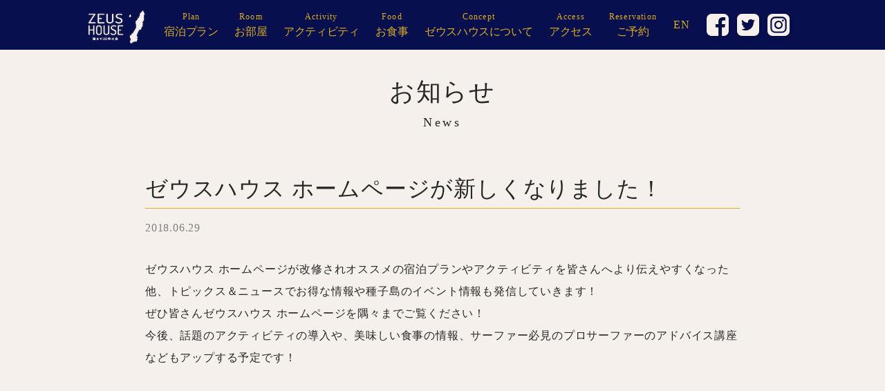

--- FILE ---
content_type: text/html; charset=UTF-8
request_url: https://zeus-house.com/2018/06/29/%E3%82%BC%E3%82%A6%E3%82%B9%E3%83%8F%E3%82%A6%E3%82%B9-%E3%83%9B%E3%83%BC%E3%83%A0%E3%83%9A%E3%83%BC%E3%82%B8%E3%81%8C%E6%96%B0%E3%81%97%E3%81%8F%E3%81%AA%E3%82%8A%E3%81%BE%E3%81%97%E3%81%9F%EF%BC%81/
body_size: 29732
content:
<!DOCTYPE HTML>
<html lang="ja">
<head>
<meta charset="utf-8">
<meta name="viewport" content="width=device-width, initial-scale=1.0">

<!-- page information -->
<link rel="shortcut icon" href="https://zeus-house.com/favicon.ico">
<link rel="apple-touch-icon-precomposed" href="https://zeus-housecom/apple-touch-icon.png" />
<link rel="apple-touch-icon" href="https://zeus-house.com/apple-touch-icon.png">

<meta name="description" content="[公式]海まで30秒の宿　ゼウスハウス　目の前はサーフスポット|種子島|鹿児島のゼウスハウス ホームページが新しくなりました！のページです。海まで30秒！サーフィン、クリアカヤック 、釣り、ダイビング、BBQ、様々なアクティビティを楽しめるアクティビティーリゾート！">
<meta name="keywords" content="種子島,ゲストハウス,ゼウスハウス,ゼウスハウス ホームページが新しくなりました！">
<meta property="og:title" content="ゼウスハウス ホームページが新しくなりました！ | [公式]海まで30秒の宿　ゼウスハウス　目の前はサーフスポット|種子島|鹿児島">
<meta property="og:description" content="[公式]海まで30秒の宿　ゼウスハウス　目の前はサーフスポット|種子島|鹿児島のゼウスハウス ホームページが新しくなりました！のページです。海まで30秒！サーフィン、クリアカヤック 、釣り、ダイビング、BBQ、様々なアクティビティを楽しめるアクティビティーリゾート！">
<meta property="og:type" content="article">
<meta property="og:image" content="">
<meta property="og:site_name" content="[公式]海まで30秒の宿　ゼウスハウス　目の前はサーフスポット|種子島|鹿児島">
<meta property="og:type" content="website">
<meta property="og:url" content="https://zeus-house.com/2018/06/29/%E3%82%BC%E3%82%A6%E3%82%B9%E3%83%8F%E3%82%A6%E3%82%B9-%E3%83%9B%E3%83%BC%E3%83%A0%E3%83%9A%E3%83%BC%E3%82%B8%E3%81%8C%E6%96%B0%E3%81%97%E3%81%8F%E3%81%AA%E3%82%8A%E3%81%BE%E3%81%97%E3%81%9F%EF%BC%81/">
<meta property="og:app_id" content="1818199191533740">

<link rel="canonical" href="https://zeus-house.com/2018/06/29/%E3%82%BC%E3%82%A6%E3%82%B9%E3%83%8F%E3%82%A6%E3%82%B9-%E3%83%9B%E3%83%BC%E3%83%A0%E3%83%9A%E3%83%BC%E3%82%B8%E3%81%8C%E6%96%B0%E3%81%97%E3%81%8F%E3%81%AA%E3%82%8A%E3%81%BE%E3%81%97%E3%81%9F%EF%BC%81/">

<!-- CSS -->
<link href="https://fonts.googleapis.com/css?family=Cormorant+Garamond:700" rel="stylesheet">
<link rel="stylesheet" href="/assets/css/style.css?update=20181127T1830">
<link rel="stylesheet" href="https://cdnjs.cloudflare.com/ajax/libs/flatpickr/3.0.6/flatpickr.min.css">
<link rel="stylesheet" href="https://cdnjs.cloudflare.com/ajax/libs/flatpickr/3.0.6/themes/material_blue.css">

<!-- JavaScript -->
<script defer src="https://code.jquery.com/jquery-2.2.4.min.js" integrity="sha256-BbhdlvQf/xTY9gja0Dq3HiwQF8LaCRTXxZKRutelT44=" crossorigin="anonymous"></script>
<script defer src="/assets/js/slick.min.js"></script>
<script defer src="/assets/js/jquery.swipebox.min.js"></script>
<script src="https://cdnjs.cloudflare.com/ajax/libs/flatpickr/3.0.6/flatpickr.min.js"></script>
<script src="https://cdnjs.cloudflare.com/ajax/libs/flatpickr/3.0.6/l10n/ja.js"></script>
<script defer src="/assets/js/jquery-fixHeightSimple.min.js"></script>
<script defer src="/assets/js/common.min.js?update=20190306"></script>
<title>ゼウスハウス ホームページが新しくなりました！ | [公式]海まで30秒の宿　ゼウスハウス　目の前はサーフスポット|種子島|鹿児島</title>
<meta name='robots' content='max-image-preview:large' />
<link rel='dns-prefetch' href='//code.jquery.com' />
<link rel='dns-prefetch' href='//stats.wp.com' />
<link rel="alternate" type="application/rss+xml" title="[公式]海まで30秒の宿　ゼウスハウス　目の前はサーフスポット|種子島|鹿児島 &raquo; ゼウスハウス ホームページが新しくなりました！ のコメントのフィード" href="https://zeus-house.com/2018/06/29/%e3%82%bc%e3%82%a6%e3%82%b9%e3%83%8f%e3%82%a6%e3%82%b9-%e3%83%9b%e3%83%bc%e3%83%a0%e3%83%9a%e3%83%bc%e3%82%b8%e3%81%8c%e6%96%b0%e3%81%97%e3%81%8f%e3%81%aa%e3%82%8a%e3%81%be%e3%81%97%e3%81%9f%ef%bc%81/feed/" />
<style id='wp-img-auto-sizes-contain-inline-css' type='text/css'>
img:is([sizes=auto i],[sizes^="auto," i]){contain-intrinsic-size:3000px 1500px}
/*# sourceURL=wp-img-auto-sizes-contain-inline-css */
</style>
<style id='wp-emoji-styles-inline-css' type='text/css'>

	img.wp-smiley, img.emoji {
		display: inline !important;
		border: none !important;
		box-shadow: none !important;
		height: 1em !important;
		width: 1em !important;
		margin: 0 0.07em !important;
		vertical-align: -0.1em !important;
		background: none !important;
		padding: 0 !important;
	}
/*# sourceURL=wp-emoji-styles-inline-css */
</style>
<style id='wp-block-library-inline-css' type='text/css'>
:root{--wp-block-synced-color:#7a00df;--wp-block-synced-color--rgb:122,0,223;--wp-bound-block-color:var(--wp-block-synced-color);--wp-editor-canvas-background:#ddd;--wp-admin-theme-color:#007cba;--wp-admin-theme-color--rgb:0,124,186;--wp-admin-theme-color-darker-10:#006ba1;--wp-admin-theme-color-darker-10--rgb:0,107,160.5;--wp-admin-theme-color-darker-20:#005a87;--wp-admin-theme-color-darker-20--rgb:0,90,135;--wp-admin-border-width-focus:2px}@media (min-resolution:192dpi){:root{--wp-admin-border-width-focus:1.5px}}.wp-element-button{cursor:pointer}:root .has-very-light-gray-background-color{background-color:#eee}:root .has-very-dark-gray-background-color{background-color:#313131}:root .has-very-light-gray-color{color:#eee}:root .has-very-dark-gray-color{color:#313131}:root .has-vivid-green-cyan-to-vivid-cyan-blue-gradient-background{background:linear-gradient(135deg,#00d084,#0693e3)}:root .has-purple-crush-gradient-background{background:linear-gradient(135deg,#34e2e4,#4721fb 50%,#ab1dfe)}:root .has-hazy-dawn-gradient-background{background:linear-gradient(135deg,#faaca8,#dad0ec)}:root .has-subdued-olive-gradient-background{background:linear-gradient(135deg,#fafae1,#67a671)}:root .has-atomic-cream-gradient-background{background:linear-gradient(135deg,#fdd79a,#004a59)}:root .has-nightshade-gradient-background{background:linear-gradient(135deg,#330968,#31cdcf)}:root .has-midnight-gradient-background{background:linear-gradient(135deg,#020381,#2874fc)}:root{--wp--preset--font-size--normal:16px;--wp--preset--font-size--huge:42px}.has-regular-font-size{font-size:1em}.has-larger-font-size{font-size:2.625em}.has-normal-font-size{font-size:var(--wp--preset--font-size--normal)}.has-huge-font-size{font-size:var(--wp--preset--font-size--huge)}.has-text-align-center{text-align:center}.has-text-align-left{text-align:left}.has-text-align-right{text-align:right}.has-fit-text{white-space:nowrap!important}#end-resizable-editor-section{display:none}.aligncenter{clear:both}.items-justified-left{justify-content:flex-start}.items-justified-center{justify-content:center}.items-justified-right{justify-content:flex-end}.items-justified-space-between{justify-content:space-between}.screen-reader-text{border:0;clip-path:inset(50%);height:1px;margin:-1px;overflow:hidden;padding:0;position:absolute;width:1px;word-wrap:normal!important}.screen-reader-text:focus{background-color:#ddd;clip-path:none;color:#444;display:block;font-size:1em;height:auto;left:5px;line-height:normal;padding:15px 23px 14px;text-decoration:none;top:5px;width:auto;z-index:100000}html :where(.has-border-color){border-style:solid}html :where([style*=border-top-color]){border-top-style:solid}html :where([style*=border-right-color]){border-right-style:solid}html :where([style*=border-bottom-color]){border-bottom-style:solid}html :where([style*=border-left-color]){border-left-style:solid}html :where([style*=border-width]){border-style:solid}html :where([style*=border-top-width]){border-top-style:solid}html :where([style*=border-right-width]){border-right-style:solid}html :where([style*=border-bottom-width]){border-bottom-style:solid}html :where([style*=border-left-width]){border-left-style:solid}html :where(img[class*=wp-image-]){height:auto;max-width:100%}:where(figure){margin:0 0 1em}html :where(.is-position-sticky){--wp-admin--admin-bar--position-offset:var(--wp-admin--admin-bar--height,0px)}@media screen and (max-width:600px){html :where(.is-position-sticky){--wp-admin--admin-bar--position-offset:0px}}

/*# sourceURL=wp-block-library-inline-css */
</style><style id='global-styles-inline-css' type='text/css'>
:root{--wp--preset--aspect-ratio--square: 1;--wp--preset--aspect-ratio--4-3: 4/3;--wp--preset--aspect-ratio--3-4: 3/4;--wp--preset--aspect-ratio--3-2: 3/2;--wp--preset--aspect-ratio--2-3: 2/3;--wp--preset--aspect-ratio--16-9: 16/9;--wp--preset--aspect-ratio--9-16: 9/16;--wp--preset--color--black: #000000;--wp--preset--color--cyan-bluish-gray: #abb8c3;--wp--preset--color--white: #ffffff;--wp--preset--color--pale-pink: #f78da7;--wp--preset--color--vivid-red: #cf2e2e;--wp--preset--color--luminous-vivid-orange: #ff6900;--wp--preset--color--luminous-vivid-amber: #fcb900;--wp--preset--color--light-green-cyan: #7bdcb5;--wp--preset--color--vivid-green-cyan: #00d084;--wp--preset--color--pale-cyan-blue: #8ed1fc;--wp--preset--color--vivid-cyan-blue: #0693e3;--wp--preset--color--vivid-purple: #9b51e0;--wp--preset--gradient--vivid-cyan-blue-to-vivid-purple: linear-gradient(135deg,rgb(6,147,227) 0%,rgb(155,81,224) 100%);--wp--preset--gradient--light-green-cyan-to-vivid-green-cyan: linear-gradient(135deg,rgb(122,220,180) 0%,rgb(0,208,130) 100%);--wp--preset--gradient--luminous-vivid-amber-to-luminous-vivid-orange: linear-gradient(135deg,rgb(252,185,0) 0%,rgb(255,105,0) 100%);--wp--preset--gradient--luminous-vivid-orange-to-vivid-red: linear-gradient(135deg,rgb(255,105,0) 0%,rgb(207,46,46) 100%);--wp--preset--gradient--very-light-gray-to-cyan-bluish-gray: linear-gradient(135deg,rgb(238,238,238) 0%,rgb(169,184,195) 100%);--wp--preset--gradient--cool-to-warm-spectrum: linear-gradient(135deg,rgb(74,234,220) 0%,rgb(151,120,209) 20%,rgb(207,42,186) 40%,rgb(238,44,130) 60%,rgb(251,105,98) 80%,rgb(254,248,76) 100%);--wp--preset--gradient--blush-light-purple: linear-gradient(135deg,rgb(255,206,236) 0%,rgb(152,150,240) 100%);--wp--preset--gradient--blush-bordeaux: linear-gradient(135deg,rgb(254,205,165) 0%,rgb(254,45,45) 50%,rgb(107,0,62) 100%);--wp--preset--gradient--luminous-dusk: linear-gradient(135deg,rgb(255,203,112) 0%,rgb(199,81,192) 50%,rgb(65,88,208) 100%);--wp--preset--gradient--pale-ocean: linear-gradient(135deg,rgb(255,245,203) 0%,rgb(182,227,212) 50%,rgb(51,167,181) 100%);--wp--preset--gradient--electric-grass: linear-gradient(135deg,rgb(202,248,128) 0%,rgb(113,206,126) 100%);--wp--preset--gradient--midnight: linear-gradient(135deg,rgb(2,3,129) 0%,rgb(40,116,252) 100%);--wp--preset--font-size--small: 13px;--wp--preset--font-size--medium: 20px;--wp--preset--font-size--large: 36px;--wp--preset--font-size--x-large: 42px;--wp--preset--spacing--20: 0.44rem;--wp--preset--spacing--30: 0.67rem;--wp--preset--spacing--40: 1rem;--wp--preset--spacing--50: 1.5rem;--wp--preset--spacing--60: 2.25rem;--wp--preset--spacing--70: 3.38rem;--wp--preset--spacing--80: 5.06rem;--wp--preset--shadow--natural: 6px 6px 9px rgba(0, 0, 0, 0.2);--wp--preset--shadow--deep: 12px 12px 50px rgba(0, 0, 0, 0.4);--wp--preset--shadow--sharp: 6px 6px 0px rgba(0, 0, 0, 0.2);--wp--preset--shadow--outlined: 6px 6px 0px -3px rgb(255, 255, 255), 6px 6px rgb(0, 0, 0);--wp--preset--shadow--crisp: 6px 6px 0px rgb(0, 0, 0);}:where(.is-layout-flex){gap: 0.5em;}:where(.is-layout-grid){gap: 0.5em;}body .is-layout-flex{display: flex;}.is-layout-flex{flex-wrap: wrap;align-items: center;}.is-layout-flex > :is(*, div){margin: 0;}body .is-layout-grid{display: grid;}.is-layout-grid > :is(*, div){margin: 0;}:where(.wp-block-columns.is-layout-flex){gap: 2em;}:where(.wp-block-columns.is-layout-grid){gap: 2em;}:where(.wp-block-post-template.is-layout-flex){gap: 1.25em;}:where(.wp-block-post-template.is-layout-grid){gap: 1.25em;}.has-black-color{color: var(--wp--preset--color--black) !important;}.has-cyan-bluish-gray-color{color: var(--wp--preset--color--cyan-bluish-gray) !important;}.has-white-color{color: var(--wp--preset--color--white) !important;}.has-pale-pink-color{color: var(--wp--preset--color--pale-pink) !important;}.has-vivid-red-color{color: var(--wp--preset--color--vivid-red) !important;}.has-luminous-vivid-orange-color{color: var(--wp--preset--color--luminous-vivid-orange) !important;}.has-luminous-vivid-amber-color{color: var(--wp--preset--color--luminous-vivid-amber) !important;}.has-light-green-cyan-color{color: var(--wp--preset--color--light-green-cyan) !important;}.has-vivid-green-cyan-color{color: var(--wp--preset--color--vivid-green-cyan) !important;}.has-pale-cyan-blue-color{color: var(--wp--preset--color--pale-cyan-blue) !important;}.has-vivid-cyan-blue-color{color: var(--wp--preset--color--vivid-cyan-blue) !important;}.has-vivid-purple-color{color: var(--wp--preset--color--vivid-purple) !important;}.has-black-background-color{background-color: var(--wp--preset--color--black) !important;}.has-cyan-bluish-gray-background-color{background-color: var(--wp--preset--color--cyan-bluish-gray) !important;}.has-white-background-color{background-color: var(--wp--preset--color--white) !important;}.has-pale-pink-background-color{background-color: var(--wp--preset--color--pale-pink) !important;}.has-vivid-red-background-color{background-color: var(--wp--preset--color--vivid-red) !important;}.has-luminous-vivid-orange-background-color{background-color: var(--wp--preset--color--luminous-vivid-orange) !important;}.has-luminous-vivid-amber-background-color{background-color: var(--wp--preset--color--luminous-vivid-amber) !important;}.has-light-green-cyan-background-color{background-color: var(--wp--preset--color--light-green-cyan) !important;}.has-vivid-green-cyan-background-color{background-color: var(--wp--preset--color--vivid-green-cyan) !important;}.has-pale-cyan-blue-background-color{background-color: var(--wp--preset--color--pale-cyan-blue) !important;}.has-vivid-cyan-blue-background-color{background-color: var(--wp--preset--color--vivid-cyan-blue) !important;}.has-vivid-purple-background-color{background-color: var(--wp--preset--color--vivid-purple) !important;}.has-black-border-color{border-color: var(--wp--preset--color--black) !important;}.has-cyan-bluish-gray-border-color{border-color: var(--wp--preset--color--cyan-bluish-gray) !important;}.has-white-border-color{border-color: var(--wp--preset--color--white) !important;}.has-pale-pink-border-color{border-color: var(--wp--preset--color--pale-pink) !important;}.has-vivid-red-border-color{border-color: var(--wp--preset--color--vivid-red) !important;}.has-luminous-vivid-orange-border-color{border-color: var(--wp--preset--color--luminous-vivid-orange) !important;}.has-luminous-vivid-amber-border-color{border-color: var(--wp--preset--color--luminous-vivid-amber) !important;}.has-light-green-cyan-border-color{border-color: var(--wp--preset--color--light-green-cyan) !important;}.has-vivid-green-cyan-border-color{border-color: var(--wp--preset--color--vivid-green-cyan) !important;}.has-pale-cyan-blue-border-color{border-color: var(--wp--preset--color--pale-cyan-blue) !important;}.has-vivid-cyan-blue-border-color{border-color: var(--wp--preset--color--vivid-cyan-blue) !important;}.has-vivid-purple-border-color{border-color: var(--wp--preset--color--vivid-purple) !important;}.has-vivid-cyan-blue-to-vivid-purple-gradient-background{background: var(--wp--preset--gradient--vivid-cyan-blue-to-vivid-purple) !important;}.has-light-green-cyan-to-vivid-green-cyan-gradient-background{background: var(--wp--preset--gradient--light-green-cyan-to-vivid-green-cyan) !important;}.has-luminous-vivid-amber-to-luminous-vivid-orange-gradient-background{background: var(--wp--preset--gradient--luminous-vivid-amber-to-luminous-vivid-orange) !important;}.has-luminous-vivid-orange-to-vivid-red-gradient-background{background: var(--wp--preset--gradient--luminous-vivid-orange-to-vivid-red) !important;}.has-very-light-gray-to-cyan-bluish-gray-gradient-background{background: var(--wp--preset--gradient--very-light-gray-to-cyan-bluish-gray) !important;}.has-cool-to-warm-spectrum-gradient-background{background: var(--wp--preset--gradient--cool-to-warm-spectrum) !important;}.has-blush-light-purple-gradient-background{background: var(--wp--preset--gradient--blush-light-purple) !important;}.has-blush-bordeaux-gradient-background{background: var(--wp--preset--gradient--blush-bordeaux) !important;}.has-luminous-dusk-gradient-background{background: var(--wp--preset--gradient--luminous-dusk) !important;}.has-pale-ocean-gradient-background{background: var(--wp--preset--gradient--pale-ocean) !important;}.has-electric-grass-gradient-background{background: var(--wp--preset--gradient--electric-grass) !important;}.has-midnight-gradient-background{background: var(--wp--preset--gradient--midnight) !important;}.has-small-font-size{font-size: var(--wp--preset--font-size--small) !important;}.has-medium-font-size{font-size: var(--wp--preset--font-size--medium) !important;}.has-large-font-size{font-size: var(--wp--preset--font-size--large) !important;}.has-x-large-font-size{font-size: var(--wp--preset--font-size--x-large) !important;}
/*# sourceURL=global-styles-inline-css */
</style>

<style id='classic-theme-styles-inline-css' type='text/css'>
/*! This file is auto-generated */
.wp-block-button__link{color:#fff;background-color:#32373c;border-radius:9999px;box-shadow:none;text-decoration:none;padding:calc(.667em + 2px) calc(1.333em + 2px);font-size:1.125em}.wp-block-file__button{background:#32373c;color:#fff;text-decoration:none}
/*# sourceURL=/wp-includes/css/classic-themes.min.css */
</style>
<script type="text/javascript" src="//code.jquery.com/jquery-1.12.4.min.js?ver=1.12.4" id="jquery-js"></script>
<link rel="canonical" href="https://zeus-house.com/2018/06/29/%e3%82%bc%e3%82%a6%e3%82%b9%e3%83%8f%e3%82%a6%e3%82%b9-%e3%83%9b%e3%83%bc%e3%83%a0%e3%83%9a%e3%83%bc%e3%82%b8%e3%81%8c%e6%96%b0%e3%81%97%e3%81%8f%e3%81%aa%e3%82%8a%e3%81%be%e3%81%97%e3%81%9f%ef%bc%81/" />
<link rel='shortlink' href='https://zeus-house.com/?p=185' />
	<style>img#wpstats{display:none}</style>
		<script>
  (function(i,s,o,g,r,a,m){i['GoogleAnalyticsObject']=r;i[r]=i[r]||function(){
  (i[r].q=i[r].q||[]).push(arguments)},i[r].l=1*new Date();a=s.createElement(o),
  m=s.getElementsByTagName(o)[0];a.async=1;a.src=g;m.parentNode.insertBefore(a,m)
  })(window,document,'script','https://www.google-analytics.com/analytics.js','ga');

  ga('create', 'UA-105082018-1', 'auto');
  ga('send', 'pageview');

</script>
<!-- Global site tag (gtag.js) - Google Analytics -->
<script async src="https://www.googletagmanager.com/gtag/js?id=UA-117748154-1"></script>
<script>
  window.dataLayer = window.dataLayer || [];
  function gtag(){dataLayer.push(arguments);}
  gtag('js', new Date());

  gtag('config', 'UA-117748154-1');
</script>
<meta name="google-site-verification" content="3dR92lyc27f82gtYY8a1sJrkr5c7tyxlyIYIP34FcH8" />
</head>
<body>
<noscript>Please enable JavaScript.</noscript>

<a id="top"></a>

<header class="l-header">
    <nav class="l-nav l-nav--secondary">
    <div class="l-nav__bg"></div>
    <p class="l-nav__logo"><a href="https://zeus-house.com"><img src="/assets/img/logo@2x.png?2022" alt="ZEUS HOUSE 種子島の大人のゲストハウス" width="75"></a></p>
    <ul class="l-nav__list">
      <li class="l-nav__list__item l-nav__list__item--logo"><a href="https://zeus-house.com"><img src="/assets/img/logo@2x.png?2019" alt="ZEUS HOUSE 種子島の大人のゲストハウス" width="90"></a></li>
      <li class="l-nav__list__item"><a href="https://zeus-house.com/plan/"><small class="l-nav__list__en">Plan</small><span class="l-nav__list__ja">宿泊プラン</span></a></li>
      <li class="l-nav__list__item"><a href="https://zeus-house.com/room/"><small class="l-nav__list__en">Room</small><span class="l-nav__list__ja">お部屋</span></a></li>
      <li class="l-nav__list__item"><a href="https://zeus-house.com/activity/"><small class="l-nav__list__en">Activity</small><span class="l-nav__list__ja">アクティビティ</span></a></li>
      <li class="l-nav__list__item"><a href="https://zeus-house.com/food/"><small class="l-nav__list__en">Food</small><span class="l-nav__list__ja">お食事</span></a></li>
      <li class="l-nav__list__item"><a href="https://zeus-house.com/concept/"><small class="l-nav__list__en">Concept</small><span class="l-nav__list__ja">ゼウスハウスについて</span></a></li>
      <li class="l-nav__list__item"><a href="https://zeus-house.com/access/"><small class="l-nav__list__en">Access</small><span class="l-nav__list__ja">アクセス</span></a></li>
      <li class="l-nav__list__item l-nav__list__item--pulldown"><small class="l-nav__list__en">Reservation</small><span class="l-nav__list__ja">ご予約</span>
        <ul class="l-nav__list__down">
          <li class="l-nav__list__down__item">
          <a href="https://www.jalan.net/yad379196/?contHideFlg=1&maxPrice=999999&rootCd=7701&screenId=UWW3701&smlCd=461705&yadoDetailMode=1&dateUndecided=1&minPrice=0&yadNo=379196&callbackHistFlg=1&distCd=01" target="_blank">ゼウスハウス</a></li>
          <li class="l-nav__list__down__item"><a href="https://www.jalan.net/yad334169/plan/?screenId=UWW3001&yadNo=334169&contHideFlg=1&stayMonth=&dateUndecided=1&stayYear=&stayDay=&minPrice=0&maxPrice=999999&rootCd=7701&callbackHistFlg=1&smlCd=461705&distCd=01&ccnt=yads2" target="_blank">ゼウスビーチパーク</a></li>
        </ul>
      </li>
      <!-- <li class="l-nav__list__item l-nav__list__item--lang"><a href="?lang=ja">JP</a><span class="l-nav__sep"> /</span></li> -->
      <li class="l-nav__list__item l-nav__list__item--lang"><a href="https://en.zeus-house.com/">EN</a></li>
      <!-- <li class="l-nav__list__item l-nav__list__item--lang"><a href="?lang=zh-cn">CN</a></li> -->
      <li class="l-nav__list__item l-nav__list__item--sns"><a href="https://www.facebook.com/zeushouse.tanegashima/" title="Facebook" target="_blank">f</a><a href="https://twitter.com/share?url=http%3a%2f%2fzeus%2dhouse%2ecom%2f" title="twitter" target="_blank">t</a><a href="https://www.instagram.com/zeus_house/" target="_blank">i</a></li>
    </ul>
    <p class="menuButton"><button class="menuButton__button js-toggleMenu"><span class="menuButton__open"><span></span><span></span><span></span></span><span class="menuButton__close"><span></span><span></span></span></button></p>
  </nav>
</header>

<main class="l-main l-main--secondary">

  <section class="section js-animation">
    <h2 class="section__title"><span class="section__title__main">お知らせ<small class="section__title__sub">News</small></h2>
    <section class="subSection subSection--single">
      <h1 class="archiveList__title">ゼウスハウス ホームページが新しくなりました！</h1>
      <p class="subSection__date"><time datetime="2018-06-29T11:37:54+09:00">2018.06.29</time></p>
      <div class="archiveContents">
        <p>ゼウスハウス ホームページが改修されオススメの宿泊プランやアクティビティを皆さんへより伝えやすくなった他、トピックス＆ニュースでお得な情報や種子島のイベント情報も発信していきます！</p>
<p>ぜひ皆さんゼウスハウス ホームページを隅々までご覧ください！</p>
<p>今後、話題のアクティビティの導入や、美味しい食事の情報、サーファー必見のプロサーファーのアドバイス講座などもアップする予定です！</p>
      </div>
    </section>
  </section>

  

</main>

<footer class="l-footer">
  <div class="l-footer__header">
    <p class="l-footer__logo"><img src="/assets/img/logo_footer@2x.png?2022" alt="ZEUS HOUSE 種子島の大人のゲストハウス"></p>
    <ul class="l-footer__sns">
      <li><a href="https://www.facebook.com/zeushouse.tanegashima/" target="_blank"><img src="/assets/img/btn_sns_facebook@2x.png" alt="facebook"></a></li>
      <li><a href="https://twitter.com/share?url=http%3a%2f%2fzeus%2dhouse%2ecom%2f" title="twitter" target="_blank"><img src="/assets/img/btn_sns_twitter@2x.png" alt="twitter"></a></li>
      <li><a href="https://www.instagram.com/zeus_house/" target="_blank"><img src="/assets/img/btn_sns_instagram@2x.png" alt="instagram"></a></li>
    </ul>
  </div>
  <p class="l-footer__address">〒891-3103<br>
  鹿児島県西之表市現和8724-31<br><br>
	  ~お問い合わせ~<br>
	  E-mail: info@zeus-house.com<br>
  Tel： 0997-24-0851</p>
	<p style="margin-bottom:4em;">
    <a href="https://uminohi.jp/"target="_blank"><img 
src="https://zeus-house.com/src/data/uploads/2018/09/海と日本PJバナー.png"></a> 
	</p>
  <p class="l-footer__copyright"><small>&copy; ZEUS HOUSE.</small></p>
</footer>
<script type="speculationrules">
{"prefetch":[{"source":"document","where":{"and":[{"href_matches":"/*"},{"not":{"href_matches":["/src/wp-*.php","/src/wp-admin/*","/src/data/uploads/*","/src/data/*","/src/data/plugins/*","/src/data/themes/zeushouse/*","/*\\?(.+)"]}},{"not":{"selector_matches":"a[rel~=\"nofollow\"]"}},{"not":{"selector_matches":".no-prefetch, .no-prefetch a"}}]},"eagerness":"conservative"}]}
</script>
<!-- User Heat Tag -->
<script type="text/javascript">
(function(add, cla){window['UserHeatTag']=cla;window[cla]=window[cla]||function(){(window[cla].q=window[cla].q||[]).push(arguments)},window[cla].l=1*new Date();var ul=document.createElement('script');var tag = document.getElementsByTagName('script')[0];ul.async=1;ul.src=add;tag.parentNode.insertBefore(ul,tag);})('//uh.nakanohito.jp/uhj2/uh.js', '_uhtracker');_uhtracker({id:'uhpK10o50a'});
</script>
<!-- End User Heat Tag --><script type="text/javascript" src="https://stats.wp.com/e-202605.js" id="jetpack-stats-js" data-wp-strategy="defer"></script>
<script type="text/javascript" id="jetpack-stats-js-after">
/* <![CDATA[ */
_stq = window._stq || [];
_stq.push([ "view", JSON.parse("{\"v\":\"ext\",\"blog\":\"209122402\",\"post\":\"185\",\"tz\":\"9\",\"srv\":\"zeus-house.com\",\"j\":\"1:13.7.1\"}") ]);
_stq.push([ "clickTrackerInit", "209122402", "185" ]);
//# sourceURL=jetpack-stats-js-after
/* ]]> */
</script>
<script id="wp-emoji-settings" type="application/json">
{"baseUrl":"https://s.w.org/images/core/emoji/17.0.2/72x72/","ext":".png","svgUrl":"https://s.w.org/images/core/emoji/17.0.2/svg/","svgExt":".svg","source":{"concatemoji":"https://zeus-house.com/src/wp-includes/js/wp-emoji-release.min.js?ver=6.9"}}
</script>
<script type="module">
/* <![CDATA[ */
/*! This file is auto-generated */
const a=JSON.parse(document.getElementById("wp-emoji-settings").textContent),o=(window._wpemojiSettings=a,"wpEmojiSettingsSupports"),s=["flag","emoji"];function i(e){try{var t={supportTests:e,timestamp:(new Date).valueOf()};sessionStorage.setItem(o,JSON.stringify(t))}catch(e){}}function c(e,t,n){e.clearRect(0,0,e.canvas.width,e.canvas.height),e.fillText(t,0,0);t=new Uint32Array(e.getImageData(0,0,e.canvas.width,e.canvas.height).data);e.clearRect(0,0,e.canvas.width,e.canvas.height),e.fillText(n,0,0);const a=new Uint32Array(e.getImageData(0,0,e.canvas.width,e.canvas.height).data);return t.every((e,t)=>e===a[t])}function p(e,t){e.clearRect(0,0,e.canvas.width,e.canvas.height),e.fillText(t,0,0);var n=e.getImageData(16,16,1,1);for(let e=0;e<n.data.length;e++)if(0!==n.data[e])return!1;return!0}function u(e,t,n,a){switch(t){case"flag":return n(e,"\ud83c\udff3\ufe0f\u200d\u26a7\ufe0f","\ud83c\udff3\ufe0f\u200b\u26a7\ufe0f")?!1:!n(e,"\ud83c\udde8\ud83c\uddf6","\ud83c\udde8\u200b\ud83c\uddf6")&&!n(e,"\ud83c\udff4\udb40\udc67\udb40\udc62\udb40\udc65\udb40\udc6e\udb40\udc67\udb40\udc7f","\ud83c\udff4\u200b\udb40\udc67\u200b\udb40\udc62\u200b\udb40\udc65\u200b\udb40\udc6e\u200b\udb40\udc67\u200b\udb40\udc7f");case"emoji":return!a(e,"\ud83e\u1fac8")}return!1}function f(e,t,n,a){let r;const o=(r="undefined"!=typeof WorkerGlobalScope&&self instanceof WorkerGlobalScope?new OffscreenCanvas(300,150):document.createElement("canvas")).getContext("2d",{willReadFrequently:!0}),s=(o.textBaseline="top",o.font="600 32px Arial",{});return e.forEach(e=>{s[e]=t(o,e,n,a)}),s}function r(e){var t=document.createElement("script");t.src=e,t.defer=!0,document.head.appendChild(t)}a.supports={everything:!0,everythingExceptFlag:!0},new Promise(t=>{let n=function(){try{var e=JSON.parse(sessionStorage.getItem(o));if("object"==typeof e&&"number"==typeof e.timestamp&&(new Date).valueOf()<e.timestamp+604800&&"object"==typeof e.supportTests)return e.supportTests}catch(e){}return null}();if(!n){if("undefined"!=typeof Worker&&"undefined"!=typeof OffscreenCanvas&&"undefined"!=typeof URL&&URL.createObjectURL&&"undefined"!=typeof Blob)try{var e="postMessage("+f.toString()+"("+[JSON.stringify(s),u.toString(),c.toString(),p.toString()].join(",")+"));",a=new Blob([e],{type:"text/javascript"});const r=new Worker(URL.createObjectURL(a),{name:"wpTestEmojiSupports"});return void(r.onmessage=e=>{i(n=e.data),r.terminate(),t(n)})}catch(e){}i(n=f(s,u,c,p))}t(n)}).then(e=>{for(const n in e)a.supports[n]=e[n],a.supports.everything=a.supports.everything&&a.supports[n],"flag"!==n&&(a.supports.everythingExceptFlag=a.supports.everythingExceptFlag&&a.supports[n]);var t;a.supports.everythingExceptFlag=a.supports.everythingExceptFlag&&!a.supports.flag,a.supports.everything||((t=a.source||{}).concatemoji?r(t.concatemoji):t.wpemoji&&t.twemoji&&(r(t.twemoji),r(t.wpemoji)))});
//# sourceURL=https://zeus-house.com/src/wp-includes/js/wp-emoji-loader.min.js
/* ]]> */
</script>
</body>
</html>


--- FILE ---
content_type: text/css
request_url: https://zeus-house.com/assets/css/style.css?update=20181127T1830
body_size: 107882
content:
@charset "UTF-8";abbr,address,article,aside,audio,b,blockquote,body,canvas,caption,cite,code,dd,del,details,dfn,div,dl,dt,em,fieldset,figcaption,figure,footer,form,h1,h2,h3,h4,h5,h6,header,hgroup,html,i,iframe,img,ins,kbd,label,legend,li,mark,menu,nav,object,ol,p,pre,q,samp,section,small,span,strong,sub,summary,sup,table,tbody,td,tfoot,th,thead,time,tr,ul,var,video{margin:0;padding:0;outline:0;font-size:100%;vertical-align:baseline}small{font-size:smaller}body{line-height:1}article,aside,details,figcaption,figure,footer,header,hgroup,menu,nav,section{display:block}li,ul{list-style:none}blockquote,q{quotes:none}blockquote:after,blockquote:before,q:after,q:before{content:"";content:none}a{margin:0;padding:0;font-size:100%;vertical-align:baseline;background:0 0;color:inherit;text-decoration:none}ins{background-color:#ff9;color:#000;text-decoration:none}mark{background-color:#ff9;color:#000;font-style:italic;font-weight:700}del{text-decoration:line-through}abbr[title],dfn[title]{border-bottom:1px dotted;cursor:help}table{border-collapse:collapse;border-spacing:0}td,th{padding:0}dl,ol,ul{text-indent:0}li{list-style:none}img{border:0;max-width:100%;height:auto;vertical-align:top}hr{display:block;height:1px;border:0;border-top:1px solid #ccc;margin:1em 0;padding:0}input,select{vertical-align:middle}button,input{line-height:normal}input,textarea{background-image:-webkit-linear-gradient(hsla(0deg,0%,100%,0),hsla(0deg,0%,100%,0));padding:4px 8px;border:1px solid #e3e3e3;outline:0;background:#fff}button,input[type=button],input[type=reset],input[type=submit]{cursor:pointer;-webkit-appearance:button}em,i{font-style:normal}@keyframes menuopen1{0%{transform:translate(0,0) rotate(0)}50%{transform:translate(0,6px) rotate(0)}100%{transform:translate(0,6px) rotate(45deg)}}@keyframes menuopen2{0%{transform:translate(0,0) rotate(0)}50%{transform:translate(0,-6px) rotate(0)}100%{transform:translate(0,-6px) rotate(-45deg)}}@keyframes menuclose1{0%{transform:translate(0,6px) rotate(45deg)}50%{transform:translate(0,6px) rotate(0)}100%{transform:translate(0,0) rotate(0)}}@keyframes menuclose2{0%{transform:translate(0,-6px) rotate(-45deg)}50%{transform:translate(0,-6px) rotate(0)}100%{transform:translate(0,0) rotate(0)}}@keyframes fixheader{0%{transform:translate(0,-100%)}100%{transform:translate(0,0)}}@keyframes fadein{0%{opacity:0}100%{opacity:1}}@keyframes fadeinleft{0%{opacity:0;transform:translate(-100px,0)}100%{opacity:1;transform:translate(0,0)}}@keyframes fadeinright{0%{opacity:0;transform:translate(100px,0)}100%{opacity:1;transform:translate(0,0)}}@keyframes fadeintop{0%{opacity:0;transform:translate(0,-100px)}100%{opacity:1;transform:translate(0,0)}}@keyframes fadeinbottom{0%{opacity:0;transform:translate(0,100px)}100%{opacity:1;transform:translate(0,0)}}@keyframes fadeinfront{0%{opacity:0;transform:scale(1.05)}100%{opacity:1;transform:scale(1)}}@keyframes sk-stretchdelay{0%,100%,40%{transform:scaleY(.4)}20%{transform:scaleY(1)}}@keyframes twincle{20%,30%,40%,5%,60%,80%,90%{opacity:.85}0%,10%,100%,15%,25%,45%,55%,70%,75%,85%{opacity:1}}.slick-slider{position:relative;display:block;box-sizing:border-box;-webkit-touch-callout:none;-webkit-user-select:none;-khtml-user-select:none;-moz-user-select:none;-ms-user-select:none;user-select:none;-ms-touch-action:pan-y;touch-action:pan-y;-webkit-tap-highlight-color:transparent}.slick-list{position:relative;overflow:hidden;display:block;margin:0;padding:0}.slick-list:focus{outline:0}.slick-list.dragging{cursor:pointer;cursor:hand}.slick-slider .slick-list,.slick-slider .slick-track{-webkit-transform:translate3d(0,0,0);-moz-transform:translate3d(0,0,0);-ms-transform:translate3d(0,0,0);-o-transform:translate3d(0,0,0);transform:translate3d(0,0,0)}.slick-track{position:relative;left:0;top:0;display:block}.slick-track:after,.slick-track:before{content:"";display:table}.slick-track:after{clear:both}.slick-loading .slick-track{visibility:hidden}.slick-slide{float:left;height:100%;min-height:1px;display:none}[dir=rtl] .slick-slide{float:right}.slick-slide img{display:block}.slick-slide.slick-loading img{display:none}.slick-slide.dragging img{pointer-events:none}.slick-initialized .slick-slide{display:block}.slick-loading .slick-slide{visibility:hidden}.slick-vertical .slick-slide{display:block;height:auto;border:1px solid transparent}.slick-arrow.slick-hidden{display:none}/*! Swipebox v1.3.0 | Constantin Saguin csag.co | MIT License | github.com/brutaldesign/swipebox */html.swipebox-html.swipebox-touch{overflow:hidden!important}#swipebox-overlay img{border:none!important}#swipebox-overlay{width:100%;height:100%;position:fixed;top:0;left:0;z-index:99999!important;overflow:hidden;user-select:none}#swipebox-container{position:relative;width:100%;height:100%}#swipebox-slider{transition:transform .4s ease;height:100%;left:0;top:0;width:100%;white-space:nowrap;position:absolute;display:none;cursor:pointer}#swipebox-slider .slide{height:100%;width:100%;line-height:1px;text-align:center;display:inline-block}#swipebox-slider .slide:before{content:"";display:inline-block;height:50%;width:1px;margin-right:-1px}#swipebox-slider .slide .swipebox-inline-container,#swipebox-slider .slide .swipebox-video-container,#swipebox-slider .slide img{display:inline-block;max-height:100%;max-width:100%;margin:0;padding:0;width:auto;height:auto;vertical-align:middle}#swipebox-slider .slide .swipebox-video-container{background:0 0;max-width:1140px;max-height:100%;width:100%;padding:5%;box-sizing:border-box}#swipebox-slider .slide .swipebox-video-container .swipebox-video{width:100%;height:0;padding-bottom:56.25%;overflow:hidden;position:relative}#swipebox-slider .slide .swipebox-video-container .swipebox-video iframe{width:100%!important;height:100%!important;position:absolute;top:0;left:0}#swipebox-slider .slide-loading{background:url(../img/loader.gif) no-repeat center center}#swipebox-bottom-bar,#swipebox-top-bar{transition:.5s;position:absolute;left:0;z-index:999;height:50px;width:100%}#swipebox-bottom-bar{bottom:-50px}#swipebox-bottom-bar.visible-bars{transform:translate3d(0,-50px,0)}#swipebox-top-bar{top:-50px}#swipebox-top-bar.visible-bars{transform:translate3d(0,50px,0)}#swipebox-title{display:block;width:100%;text-align:center}#swipebox-close,#swipebox-next,#swipebox-prev{background-image:url(../img/icons.png);background-repeat:no-repeat;border:none!important;text-decoration:none!important;cursor:pointer;width:50px;height:50px;top:0}#swipebox-arrows{display:block;margin:0 auto;width:100%;height:50px}#swipebox-prev{background-position:-32px 13px;float:left}#swipebox-next{background-position:-78px 13px;float:right}#swipebox-close{top:0;right:0;position:absolute;z-index:9999;background-position:15px 12px}.swipebox-no-close-button #swipebox-close{display:none}#swipebox-next.disabled,#swipebox-prev.disabled{opacity:.3}.swipebox-no-touch #swipebox-overlay.rightSpring #swipebox-slider{animation:rightSpring .3s}.swipebox-no-touch #swipebox-overlay.leftSpring #swipebox-slider{animation:leftSpring .3s}.swipebox-touch #swipebox-container:after,.swipebox-touch #swipebox-container:before{backface-visibility:hidden;transition:all .3s ease;content:" ";position:absolute;z-index:999;top:0;height:100%;width:20px;opacity:0}.swipebox-touch #swipebox-container:before{left:0;box-shadow:inset 10px 0 10px -8px #656565}.swipebox-touch #swipebox-container:after{right:0;box-shadow:inset -10px 0 10px -8px #656565}.swipebox-touch #swipebox-overlay.leftSpringTouch #swipebox-container:before{opacity:1}.swipebox-touch #swipebox-overlay.rightSpringTouch #swipebox-container:after{opacity:1}@keyframes rightSpring{0%{left:0}50%{left:-30px}100%{left:0}}@keyframes leftSpring{0%{left:0}50%{left:30px}100%{left:0}}@media screen and (min-width:800px){#swipebox-close{right:10px}#swipebox-arrows{width:92%;max-width:800px}}#swipebox-overlay{background:#0d0d0d}#swipebox-bottom-bar,#swipebox-top-bar{text-shadow:1px 1px 1px #000;background:#000;opacity:.95}#swipebox-top-bar{color:#fff!important;font-size:15px;line-height:43px;font-family:Helvetica,Arial,sans-serif}@font-face{font-family:snsicon;src:url(fonts/snsicon.eot?1tmn7h);src:url(fonts/snsicon.eot?1tmn7h#iefix) format("embedded-opentype"),url(fonts/snsicon.ttf?1tmn7h) format("truetype"),url(fonts/snsicon.woff?1tmn7h) format("woff"),url(fonts/snsicon.svg?1tmn7h#icomoon) format("svg");font-weight:400;font-style:normal}html{font-family:"游明朝",YuMincho,"ヒラギノ明朝 ProN W3","Hiragino Mincho ProN","HG明朝E","ＭＳ Ｐ明朝",serif;font-size:62.5%}html:lang(en){font-family:"Cormorant Garamond",AppleGothic,Arial,Helvetica,Clean,"游ゴシック体","Yu Gothic",YuGothic,"ヒラギノ角ゴシック Pro","Hiragino Kaku Gothic Pro",Osaka,"メイリオ",Meiryo,"ＭＳ Ｐゴシック","MS PGothic" sans-serif}html:lang(zh-cn){font-family:Simhei,MS UI Gothic,Hei,sans-serif}body{color:#272726;font-size:1.6rem;letter-spacing:.05em;line-height:1;background-color:#f5f0eb;-webkit-text-size-adjust:100%}@media only screen and (max-width:640px){body{font-size:1.4rem}}body *,body ::after,body ::before{box-sizing:border-box}.only-sp{display:none!important}@media only screen and (max-width:980px){.only-sp{display:block!important}}@media only screen and (max-width:980px){img.only-sp,span.only-sp{display:inline-block!important}}@media only screen and (max-width:980px){.only-pc{display:none!important}}h1,h2,h3,h4{font-weight:400}a{transition:.3s}a img{transition:.3s}a:hover img{opacity:.7}@media only screen and (max-width:980px){a:hover img{opacity:1}}a.is-disabled{cursor:default}img{max-width:100%;vertical-align:top}sup{font-size:.5em;vertical-align:super}sub{font-size:.5em;vertical-align:baseline}input,select,textarea{font-size:1.6rem}input[type=email],input[type=number],input[type=password],input[type=search],input[type=tel],input[type=text],input[type=url],textarea{min-height:32px;padding:5px;border:solid 2px rgba(7,15,78,.25);border-radius:4px;box-shadow:inset 0 1px 3px rgba(0,0,0,.25)}body>canvas{width:100%;height:100%;position:fixed;left:0;top:0;z-index:-1}.l-header--top{padding-top:520px;position:relative}.l-header__hero{width:100%;height:520px;background:#070f4e;overflow:hidden;position:absolute;left:0;top:0;z-index:0}.l-header__hero__item{width:105%;height:100%;overflow:hidden;background-position:center center;background-repeat:no-repeat;background-size:cover;position:absolute;left:0;top:0;z-index:0;opacity:0;transition:opacity 1.5s,transform 8s linear}.l-header__hero__item--zoom{width:100%}.l-header__hero__item--toRight{left:auto;right:0}.l-header__hero__item.is-active{opacity:1;transform:translate(-4%,0);z-index:1}.l-header__hero__item--hasLink.is-active{cursor:pointer}.l-header__hero__item--zoom.is-active{opacity:1;transform:scale(1.1)}.l-header__hero__item--toRight.is-active{opacity:1;transform:translate(4%,0)}.l-header__hero__img{max-width:none;width:100%;height:auto;position:absolute;left:50%;top:50%;transform:translate(-50%,-50%)}.l-header__logo{text-align:center;position:absolute;left:50%;top:148px;z-index:1;transform:translate(-50%,0)}.l-header__logo__img{width:328px}.l-header__sns{display:-webkit-flex;display:flex;position:absolute;right:24px;top:24px;z-index:1}.l-header__sns>li{width:32px;margin-left:12px;border-radius:8px;text-shadow:0 2px 4px rgba(0,0,0,.25);color:#f5f0eb;font-size:3.2rem;font-family:snsicon}@media only screen and (max-width:980px){.l-header--top{padding-top:390px}.l-header__logo{top:110px}.l-header__logo__img{width:254px}.l-header__hero{height:390px}.l-header__sns{right:12px;top:12px}.l-header__sns>li{width:32px;margin-left:12px}}@media only screen and (max-width:640px){.l-header--top{padding-top:260px}.l-header__hero{height:260px}.l-header__logo{top:70px}.l-header__logo__img{width:169px}}.l-nav{background:#070f4e;color:#dbae25}body.is-header-fixed .l-nav:not(.l-nav--secondary){padding-bottom:72px}.l-nav--secondary>.l-nav__logo,body.is-header-fixed .l-nav--secondary>.l-nav__logo{display:none}.l-nav__bg{display:none}.l-nav__list{display:flex;justify-content:center;height:72px;text-align:center}.l-nav__list__down{position:absolute;bottom:-62px;left:0;visibility:hidden;opacity:0;background:#070f4e}@media only screen and (max-width:640px){.l-nav__list__down{display:none;position:relative!important;bottom:0;margin:0 auto;text-align:center}}.l-nav__list__down__item{width:max-content;margin-bottom:10px}.l-nav__list__down__item:hover{color:#3ab1c8}.l-nav__list__down__item:last-child{margin-bottom:0}.l-nav__list__item{margin:0 12px}.l-nav__list__item--logo{padding-top:3px;float:left}.l-nav__list__item--reservation>a{color:#3ab1c8;transition:.5s cubic-bezier(.175,.885,.32,1.275) 0s}.l-nav__list__item--reservation>a:hover{transform:scale(1.1)}.l-nav__list__item--pulldown{position:relative;display:flex;flex-direction:column;justify-content:center;transition:all .3s}.l-nav__list__item--pulldown:hover{color:#3ab1c8;transition:all .3s}.l-nav__list__item--pulldown:hover .l-nav__list__down{color:#dbae25;opacity:1;visibility:visible;z-index:1;padding:10px}@media only screen and (max-width:640px){.l-nav__list__item--pulldown:hover .l-nav__list__down{position:relative!important;display:flex;left:auto;flex-direction:column;align-items:center}}.l-nav__list__item--lang{margin-right:0}.l-nav__list__item--lang+.l-nav__list__item--lang{margin-left:0}.l-nav__list__item>a{display:flex;flex-direction:column;justify-content:center;height:72px}.l-nav__list__item>a:hover{color:#3ab1c8}.l-nav__list__item--sns>a{display:inline-block;width:32px;margin-left:12px;border-radius:8px;text-shadow:0 2px 4px rgba(0,0,0,.25);color:#f5f0eb;font-family:snsicon;font-size:3.2rem;-webkit-font-smoothing:antialiased;font-weight:400;line-height:72px}.l-nav__list__en{display:block;margin-bottom:8px;font-family:"Cormorant Garamond",AppleGothic,Arial,Helvetica,Clean,"游ゴシック体","Yu Gothic",YuGothic,"ヒラギノ角ゴシック Pro","Hiragino Kaku Gothic Pro",Osaka,"メイリオ",Meiryo,"ＭＳ Ｐゴシック","MS PGothic" sans-serif;font-size:1.2rem;letter-spacing:.1em;white-space:nowrap}.l-nav__list__en:lang(en){font-size:inherit;margin-bottom:0}.l-nav__list__ja{display:block;letter-spacing:-.025em;white-space:nowrap}.l-nav--secondary>.l-nav__list,body.is-header-fixed .l-nav__list{width:100%;padding-right:15px;background:#070f4e;position:fixed;top:0;left:0;z-index:10;animation:fixheader .5s ease 0s forwards}@media only screen and (max-width:980px){body.is-header-fixed .l-nav:not(.l-nav--secondary){padding-bottom:0}.l-nav--secondary,body.is-header-fixed .l-nav--secondary{width:100%;height:50px;padding-bottom:0;position:fixed;left:0;top:0;z-index:10}.l-nav--secondary>.l-nav__logo,body.is-header-fixed .l-nav--secondary>.l-nav__logo{display:block;padding:3px 10px;position:fixed;z-index:11}.l-nav__bg{display:none;width:100%;height:100%;background:rgba(255,255,255,.01);position:fixed;left:0;top:0;z-index:9}body.is-menu-active .l-nav__bg{display:block}.l-nav__list{display:block;width:100%;height:auto;padding:30px;background:#070f4e;text-align:center;position:fixed;left:0;top:0;z-index:10;visibility:hidden;opacity:0;transition:.3s}.l-nav__list__item{display:block;margin:0}.l-nav__list__item--logo{display:none}.l-nav__list__item--lang{display:inline-block}.l-nav__list__item--lang+.l-nav__list__item--lang{margin-left:0}.l-nav__list__item>a{height:56px;padding:6px 0}.l-nav__list__item>a:hover{color:#3ab1c8}.l-nav__list__en{font-size:1rem}.l-nav__list__ja{letter-spacing:.05em}.l-nav--secondary .l-nav__list,body.is-header-fixed .l-nav__list{padding:30px;text-align:center;position:fixed;top:0;left:0;animation:none}body.is-menu-active .l-nav__list{visibility:visible;opacity:1}}.spinner{width:50px;height:40px;text-align:center;font-size:10px;position:absolute;left:50%;top:50%;opacity:1;transform:translate(-50%,-50%);transition:.3s}.spinner__rect{display:inline-block;height:100%;width:6px;background-color:#f5f0eb;animation:sk-stretchdelay 1.2s infinite ease-in-out}.spinner__rect--2{-webkit-animation-delay:-1.1s;animation-delay:-1.1s}.spinner__rect--3{-webkit-animation-delay:-1s;animation-delay:-1s}.spinner__rect--4{-webkit-animation-delay:-.9s;animation-delay:-.9s}.spinner__rect--5{-webkit-animation-delay:-.8s;animation-delay:-.8s}.is-animated>.spinner{opacity:0}.menuButton{display:none;width:50px;height:50px;position:fixed;left:0;top:0;z-index:11}.menuButton__button{width:100%;height:100%;border:none;background:0 0;-webkit-appearance:none;position:relative;outline:transparent;perspective:1000px}.menuButton__close,.menuButton__open{display:block;width:100%;height:100%;position:absolute;left:0;top:0;transition:.5s cubic-bezier(.175,.885,.32,1.275) 0s}.menuButton__close>span,.menuButton__open>span{display:block;width:25px;height:2px;background:#070f4e;position:absolute;left:50%}.menuButton__open{opacity:1;transform:translate3d(0,0,0) rotate3d(1,0,0,0deg);transform-origin:center center -25px}.menuButton__open>span:nth-child(1){top:18px;transform:translate(-50%,0)}.menuButton__open>span:nth-child(2){top:50%;transform:translate(-50%,-50%)}.menuButton__open>span:nth-child(3){bottom:18px;transform:translate(-50%,0)}.menuButton__close{background:#070f4e;opacity:0;transform:translate3d(0,0,0) rotate3d(1,0,0,90deg);transform-origin:center center -25px}.menuButton__close>span{background:#dbae25;top:50%}.menuButton__close>span:nth-child(1){transform:translate(-50%,-50%) rotate(45deg)}.menuButton__close>span:nth-child(2){transform:translate(-50%,-50%) rotate(-45deg)}body.is-menu-active .menuButton__open{opacity:0;transform:translate3d(0,0,0) rotate3d(1,0,0,-90deg);transform-origin:center center -25px}body.is-menu-active .menuButton__close{opacity:1;transform:translate3d(0,0,0) rotate3d(1,0,0,0deg);transform-origin:center center -25px}.l-nav--secondary .menuButton{left:auto;right:0}.l-nav--secondary .menuButton__open>span{background:#dbae25}@media only screen and (max-width:980px){.menuButton{display:block}}@media only screen and (max-width:980px){.l-main--secondary{padding-top:50px}}.section{padding:110px 0;background:#f5f0eb;line-height:2;position:relative;perspective:1000px}.section--intro{padding-top:2em;font-size:1.8rem;text-align:center}.section--intro p{margin-bottom:1em}.section--intro h2,.section__title{margin-bottom:1em;font-size:3.6rem;font-weight:400;letter-spacing:.05em;line-height:1.33;text-align:center;position:relative;perspective:1000px;opacity:0}.section--intro h2:lang(en),.section__title:lang(en){font-size:4.8rem}.is-animated .section--intro h2,.is-animated .section__title{animation:fadein 1s ease 0s forwards}.section--intro h2__main,.section--intro h2__sub,.section__title__main,.section__title__sub{display:block}.is-animated .section--intro h2__main::before,.is-animated .section--intro h2__sub::before,.is-animated .section__title__main::before,.is-animated .section__title__sub::before{transform:translate(-50%,0)}.section--intro h2__sub,.section__title__sub{margin-top:.5em;font-family:"Cormorant Garamond",AppleGothic,Arial,Helvetica,Clean,"游ゴシック体","Yu Gothic",YuGothic,"ヒラギノ角ゴシック Pro","Hiragino Kaku Gothic Pro",Osaka,"メイリオ",Meiryo,"ＭＳ Ｐゴシック","MS PGothic" sans-serif;font-size:1.8rem;font-weight:500;letter-spacing:.2em}.section--intro h2__button,.section__title__button{display:flex;align-items:center;justify-content:center;height:44px;width:160px;margin:.5em auto 0;border:solid 1px #272726;border-radius:22px;font-family:"Cormorant Garamond",AppleGothic,Arial,Helvetica,Clean,"游ゴシック体","Yu Gothic",YuGothic,"ヒラギノ角ゴシック Pro","Hiragino Kaku Gothic Pro",Osaka,"メイリオ",Meiryo,"ＭＳ Ｐゴシック","MS PGothic" sans-serif;font-size:1.8rem;font-weight:500;letter-spacing:.025em}.section--intro h2__button:hover,.section__title__button:hover{border-color:#3ca2b5;background:#3ab1c8;color:#fff}.section--intro h2__button:hover>span::before,.section__title__button:hover>span::before{opacity:1}.section--intro h2__button:hover>span::after,.section__title__button:hover>span::after{opacity:0}.section--intro h2__button>span,.section__title__button>span{display:inline-block;padding-left:28px;position:relative}.section--intro h2__button>span::after,.section--intro h2__button>span::before,.section__title__button>span::after,.section__title__button>span::before{content:"";display:inline-block;width:18px;height:18px;background:url(/assets/img/ico_instagram_01@2x.png) no-repeat center center;background-size:contain;position:absolute;left:0;top:50%;transform:translate(0,-50%);transition:.3s}.section--intro h2__button>span::before,.section__title__button>span::before{background-image:url(/assets/img/ico_instagram_02@2x.png);opacity:0}.section__header .section--intro h2__main,.section__header .section--intro h2__sub,.section__header .section__title__main,.section__header .section__title__sub{display:block;transform:none}.is-animated .section__header .section--intro h2__main,.is-animated .section__header .section--intro h2__sub,.is-animated .section__header .section__title__main,.is-animated .section__header .section__title__sub{transform:none}.is-animated .section__header .section--intro h2__main::before,.is-animated .section__header .section--intro h2__sub::before,.is-animated .section__header .section__title__main::before,.is-animated .section__header .section__title__sub::before{transform:none}.section__body{opacity:0}.is-animated .section__body{animation:fadein 1s ease .5s forwards}.section--secondary .section__body{transform:none}.is-animated .section--secondary .section__body{transform:none}.section__read{max-width:740px;margin:0 auto 2em;font-size:1.8rem;text-align:center}.section--gray{background:rgba(7,15,78,.1)}.section--instagram{background:#fff}.section--news+.section--instagram{padding-top:32px}.section--secondary{display:flex;display:-webkit-flex;max-width:900px;padding:0;margin:0 auto}.section--secondary.section--gray{display:block;max-width:none}.section--secondary>.section__inner{display:flex;display:-webkit-flex;max-width:900px;padding:0;margin:0 auto}.section--secondary .section__body{width:660px;padding:60px 0}.section--secondary>.section__inner>.section__body{padding-left:40px}.section--secondary>.section__inner>.section__body--booking{position:relative}.section--secondary>.section__inner>.section__body--booking::before{content:"";width:100%;height:1px;background:rgba(39,114,219,.25);position:absolute;left:0;top:84px}.section--secondary .section__title{margin-bottom:0;text-align:right}.section--secondary .section__title::before{display:none}.section--secondary .section__title>.section__title__main{position:relative}.section--secondary .section__title>.section__title__main::before{content:"";display:block;width:13px;height:13px;border-radius:50%;background:rgba(39,114,219,.25);position:absolute;right:-41px;top:50%;opacity:1;transform:translate(50%,-50%)}.section--secondary .section__title>.section__title__main--narrow{margin-bottom:.2em;letter-spacing:0;white-space:nowrap;float:right}.section--secondary .section__title>.section__title__main--narrow+.section__title__sub{clear:both}.section__header{padding:64px}@media only screen and (max-width:980px){.section{padding:60px 15px;line-height:1.8}.section--intro h2,.section__title{margin-bottom:1em;font-size:2rem}.section--intro h2:lang(en),.section__title:lang(en){font-size:2rem}.section--intro h2__sub,.section__title__sub{font-size:1.4rem}.section__read{margin-bottom:1.5em;font-size:1.6rem;text-align:left}.section__read:last-child{margin-bottom:0}.section__read br{display:none}.section--secondary{display:block;padding:30px 20px 30px 40px}.section--secondary::before{display:block;left:20px;transform:none}.section--secondary>.section__inner{display:block}.section--secondary .section__body{width:auto;padding:0;margin-left:-20px}.section--secondary>.section__inner>.section__body{padding-left:20px}.section--secondary>.section__inner>.section__body--booking::before{top:25px}.section--secondary .section__title{margin-bottom:1em;text-align:left}.section--secondary .section__title>.section__title__main::before{right:auto;left:-32px;top:50%}.section--secondary .section__title>.section__title__main--narrow{margin-bottom:0;letter-spacing:.1em;white-space:normal;float:none}.section__header{width:auto;padding:0;border-right:none;text-align:left}}.subSection{max-width:860px;margin:0 auto}.subSection--single{margin-top:64px}.subSection--wide{max-width:none;padding:0 64px}.subSection--facilities{padding:88px 64px 64px;margin-top:32px;border:solid 1px rgba(7,15,78,.25);border-radius:8px;position:relative}.subSection--facilities>.section__title{padding:0 32px;background:#f5f0eb;white-space:nowrap;position:absolute;left:50%;top:0;transform:translate(-50%,-50%)}.subSection--facilities>.archiveContents{text-align:center}.subSection--facilities>.archiveContents ul{display:flex;flex-wrap:wrap;justify-content:center}.subSection--facilities>.archiveContents ul>li{padding:5px 12px;margin:0 12px 12px 0;border:solid 1px rgba(7,15,78,.25);border-radius:4px}.subSection--facilities>.archiveContents ul>li::before{display:none}.subSection__title{padding:.5em 0;background:#070f4e;color:#fff;font-size:3.2rem;line-height:1.25;text-align:center}.subSection__date{margin-bottom:2em;color:grey;line-height:1.5}@media only screen and (max-width:980px){.subSection--wide{padding:0}}@media only screen and (max-width:640px){.subSection--facilities{padding:48px 24px 12px;margin:0 0 64px}.subSection--facilities>.archiveContents{text-align:left}.subSection--facilities>.archiveContents ul{justify-content:flex-start}}.instagramSlider{display:-webkit-flex;display:flex;-webkit-flex-wrap:wrap;flex-wrap:wrap;font-size:1.4rem;line-height:1.5;position:relative;perspective:1000px}.instagramSlider li{width:260px;height:auto;margin:30px;transform:rotate3d(0,1,0,-90deg);transition:1s cubic-bezier(.175,.885,.32,1.275) .4s}.instagramSlider li>a{display:block;padding:10px;background:#fff;box-shadow:0 2px 5px rgba(7,15,78,.2)}.instagramSlider li>a:hover{box-shadow:0 3px 20px rgba(7,15,78,.25)}.instagramSlider li>a:hover img{opacity:1}.instagramSlider__figure{width:100%;padding-bottom:100%;margin-bottom:10px;overflow:hidden;position:relative}.instagramSlider__figure>img{width:auto;max-width:none;height:100%;position:absolute;left:50%;top:50%;transform:translate(-50%,-50%)}.instagramSlider__figure--portrait>img{width:100%;height:auto}.instagramSlider__date{padding-right:34px;margin-bottom:5px;line-height:24px;position:relative}.instagramSlider__date::after{content:"";display:inline-block;width:24px;height:24px;background:url(../img/ico_instagram@2x.png) no-repeat center center;background-size:contain;position:absolute;right:0;top:50%;transform:translate(0,-50%)}.instagramSlider__title{font-weight:500}.instagramSlider.is-animated li{transform:rotate3d(0,0,0,-90deg)}@media only screen and (max-width:980px){.instagramSlider{margin:0 -15px}.instagramSlider li{width:200px;margin:5px 20px}.instagramSlider li>a:hover{box-shadow:0 2px 5px rgba(7,15,78,.2)}}.slick-arrow{width:44px;height:44px;padding:0;border:none;border-radius:22px;background:rgba(39,114,219,.5);color:#f5f0eb;font-size:2rem;line-height:44px;text-indent:200%;white-space:nowrap;overflow:hidden;position:absolute;top:50%;z-index:1;transform:translate(0,-50%);appearance:none;-webkit-appearance:none}.slick-arrow::after,.slick-arrow::before{content:"";display:block;width:16px;height:2px;background:#f5f0eb;position:absolute;left:50%;top:50%}.slick-arrow.slick-disabled{background:rgba(120,120,120,.5);opacity:.5}.slick-prev{left:30px}.slick-prev::before{transform:translate(-55%,5px) rotate(45deg)}.slick-prev::after{transform:translate(-55%,-5px) rotate(-45deg)}.slick-next{right:30px}.slick-next::before{transform:translate(-45%,-5px) rotate(45deg)}.slick-next::after{transform:translate(-45%,5px) rotate(-45deg)}@media only screen and (max-width:980px){.slick-prev{left:15px}.slick-next{right:15px}}.l-footer{padding:60px 0;background:#070f4e;color:#f5f0eb;text-align:center}.l-footer__header{display:-webkit-flex;display:flex;-webkit-justify-content:space-between;justify-content:space-between;-webkit-align-items:center;align-items:center;width:330px;margin:0 auto 35px}.l-footer__logo{width:199px}.l-footer__logo:only-child{margin:0 auto}.l-footer__sns{display:-webkit-flex;display:flex;-webkit-flex-wrap:wrap;flex-wrap:wrap;width:102px}.l-footer__sns li{width:44px;margin:0 0 7px 7px}.l-footer__address{margin-bottom:50px;line-height:1.5}@media only screen and (max-width:980px){.l-footer{padding:30px 0}.l-footer__header{width:auto;margin:0 auto 30px;-webkit-flex-direction:column;flex-direction:column;-webkit-align-items:center;align-items:center}.l-footer__logo{width:120px;margin-bottom:30px}.l-footer__sns{width:auto}.l-footer__sns li{width:44px;margin:0 10px}.l-footer__address{margin-bottom:30px}}.pagination{display:flex;flex-wrap:wrap;justify-content:center;margin-top:64px}.pagination__next,.pagination__page,.pagination__prev{display:inline-block;min-width:44px;margin:0 .5em;border:solid 1px #070f4e;line-height:44px;text-align:center}.pagination__next.is-current,.pagination__page.is-current,.pagination__prev.is-current{background:#070f4e;color:#dbae25}.pagination__next:not(.is-current):hover,.pagination__page:not(.is-current):hover,.pagination__prev:not(.is-current):hover{background:rgba(7,15,78,.1)}.js-pallaraxImg{background:#ccc}.js-pallaraxImg>img{opacity:0}.topFacilities{margin-bottom:120px;perspective:1000px}.topFacilities:first-of-type{margin-top:60px}.topFacilities:last-child{margin-bottom:30px}.topFacilities>a{display:-webkit-flex;display:flex;opacity:0;transform-style:preserve-3d}.topFacilities>a:hover img{opacity:1}.topFacilities>a:hover .topFacilities__button{background:#dbae25}.topFacilities>a:hover .topFacilities__button__inner::after{transform:translate(25%,-50%)}.topFacilities__figure{width:50%;overflow:hidden;position:relative;z-index:1;transform:scale(1.025) translate(-2.5%,0)}.topFacilities__figure>img{max-width:none;width:auto;height:100%;position:absolute;left:50%;top:50%;transform:translate(-50%,-50%)}@media only screen and (min-width:1420px){.topFacilities__figure>img{width:100%;height:auto}}.topFacilities__text{width:50%;padding:70px 80px 90px;background:#f5f0eb;position:relative;z-index:0;transform:scale(1.025) translate3d(2.5%,30px,-20px)}@media only screen and (min-width:1420px){.topFacilities__text{padding:70px 7% 90px}}.topFacilities__title{font-size:3.6rem;font-weight:500;letter-spacing:.2em}.topFacilities__time{margin-bottom:.5em}.topFacilities__button{display:table;width:160px;height:60px;background:#3ab1c8;color:#fff;font-size:2.4rem;font-weight:500;position:absolute;left:0;bottom:0;transition:.3s}.topFacilities__button__inner{display:table-cell;padding-right:20px;vertical-align:middle;text-align:center}.topFacilities__button__inner::after{content:"";display:inline-block;width:23px;height:19px;margin-left:1em;background:url(../img/ico_arrow_right_02@2x.png) no-repeat center center;background-size:contain;position:absolute;right:20px;top:50%;transform:translate(0,-50%);transition:.3s}.topFacilities:nth-child(even)>a{-webkit-flex-direction:row-reverse;flex-direction:row-reverse}.topFacilities:nth-child(even)>a>.topFacilities__figure{transform:scale(1.025) translate(2.5%,0)}.topFacilities:nth-child(even)>a>.topFacilities__text{transform:scale(1.025) translate3d(-2.5%,30px,-20px)}.topFacilities:nth-child(even) .topFacilities__button{left:auto;right:0}.topFacilities.is-animated>a{animation:fadein 1s ease 0s forwards}@media only screen and (max-width:980px){.topFacilities{margin-bottom:30px;position:relative;perspective:500px}.topFacilities:first-of-type{margin-top:30px}.topFacilities:last-child{margin-bottom:0}.topFacilities>a{-webkit-flex-direction:column;flex-direction:column}.topFacilities__figure{width:100%;padding-bottom:54%;z-index:0;transform:none}.topFacilities__figure img{width:100%;height:auto}.topFacilities__text{width:auto;padding:15px;position:static;transform:none;z-index:1}.topFacilities__title{font-size:2.4rem}.topFacilities__button{width:150px;height:30px;font-size:1.8rem}.topFacilities__button__inner{display:table-cell;padding-right:20px;vertical-align:middle;text-align:center}.topFacilities__button__inner::after{content:"";display:inline-block;width:23px;height:19px;margin-left:1em;background:url(../img/ico_arrow_right_02@2x.png) no-repeat center center;background-size:contain;position:absolute;right:20px;top:50%;transform:translate(0,-50%);transition:.3s}.topFacilities:nth-child(even)>a{-webkit-flex-direction:column;flex-direction:column;transform:none}.topFacilities:nth-child(even)>a>.topFacilities__figure{transform:none}.topFacilities:nth-child(even)>a>.topFacilities__text{transform:none}}.topIntroMovie{max-width:950px;margin:120px auto;perspective:1000px}.topIntroMovie__inner{display:block;width:100%;padding-bottom:56.21%;position:relative;opacity:0}.topIntroMovie__iframe{width:100%;height:100%;position:absolute;left:0;top:0}.topIntroMovie.is-animated>.topIntroMovie__inner{animation:fadein 1s ease 0s forwards}@media only screen and (max-width:980px){.topIntroMovie{margin:60px 15px}}.secondaryContent{margin-bottom:90px}.secondaryContent:first-child{margin-top:115px}.secondaryContent:last-child{margin-bottom:60px}.secondaryContent:first-of-type:last-of-type{margin-bottom:0}.section__inner>.section__body>.secondaryContent{margin-left:-40px}.secondaryContent__title{padding-bottom:20px;padding-left:40px;margin-bottom:2px;font-size:3.2rem;font-weight:400;letter-spacing:.2em;line-height:1.33;border-bottom:solid 4px rgba(7,15,78,.25)}.secondaryContent__content{padding-top:20px;padding-left:40px;border-top:solid 1px rgba(7,15,78,.25)}.secondaryContent__price{margin-bottom:10px;font-size:1.8rem}.secondaryContent__price__price{font-size:2.4rem;font-weight:700}.secondaryContent__price__unit{font-size:1.8rem}.secondaryContent__telephone{padding-left:45px;font-size:3rem;font-weight:700;position:relative}.secondaryContent__telephone::before{content:"";display:inline-block;width:32px;height:32px;margin-top:-16px;background:url(../img/ico_tel_01.png) no-repeat center center;background-size:contain;position:absolute;left:0;top:50%}@media only screen and (max-width:980px){.secondaryContent{margin-bottom:30px}.secondaryContent:first-child{margin-top:0}.secondaryContent:last-child{margin-bottom:0}.section__inner>.section__body>.secondaryContent{margin-left:-20px}.secondaryContent__title{padding-bottom:10px;padding-left:20px;margin-bottom:2px;font-size:2rem}.secondaryContent__content{padding-top:10px;padding-left:20px}.secondaryContent__price{font-size:1.6rem}.secondaryContent__price__price{font-size:1.8rem}.secondaryContent__price__unit{font-size:1.6rem}}.secondaryContent a{color:#2772db}.secondaryContent a:hover{color:#070f4e}.sectionFigures{margin-top:35px}.sectionFigures__figure{margin-bottom:30px}.sectionFigures__figure__inner{display:block;width:100%;padding-bottom:100%;position:relative;overflow:hidden}.sectionFigures__figure__img{width:auto;max-width:none;height:100%;position:absolute;left:50%;top:50%;transform:translate(-50%,-50%)}.sectionFigures__figure__caption{display:block;padding-top:10px;margin-top:15px;border-top:solid 1px rgba(39,114,219,.25);color:#070f4e;font-size:1.4rem;line-height:1.5;position:relative}.sectionFigures__figure__caption::before{content:"";display:block;width:7px;height:7px;border-radius:50%;background:rgba(39,114,219,.25);position:absolute;right:-4px;top:-4px}@media only screen and (max-width:980px){.sectionFigures{display:-webkit-flex;display:flex;-webkit-flex-wrap:wrap;flex-wrap:wrap;margin:0 -20px 10px -40px}.sectionFigures li{width:200px;padding:0 10px}}.sectionFigures__figure{margin-bottom:15px}.sectionFigures__figure__caption{padding-top:5px;margin-top:10px}.sectionFigures__figure__caption::before{width:5px;height:5px;right:auto;left:-3px;top:-3px}.descriptionFigure{display:-webkit-flex;display:flex;-webkit-flex-wrap:wrap;flex-wrap:wrap;margin-top:20px}.descriptionFigure>a{width:50%;margin-bottom:20px}.descriptionFigure>a:nth-child(2n+1){padding-right:10px}.descriptionFigure>a:nth-child(2n){padding-left:10px}.descriptionFigure>a:nth-last-child(-n+2){margin-bottom:0}.descriptionFigure__inner{display:block;width:100%;padding-bottom:56.25%;overflow:hidden;position:relative}.descriptionFigure__img{width:100%;height:auto;position:absolute;left:50%;top:50%;transform:translate(-50%,-50%)}.feeTable{width:100%;font-size:1.8rem}.feeTable td,.feeTable th{border-top:solid 1px rgba(7,15,78,.25);border-bottom:solid 1px rgba(7,15,78,.25)}.feeTable th{font-weight:400;text-align:left}.feeTable__fee{font-size:2.4rem;font-weight:700;text-align:right}.feeTable__unit{font-size:1.8rem}@media only screen and (max-width:980px){.feeTable{font-size:inherit}.feeTable td,.feeTable th{padding:5px 0}.feeTable__fee{font-size:1.6rem}.feeTable__unit{font-size:1.4rem}}.bookingButton{display:table;width:280px;height:60px;margin:0 auto;background:#3ab1c8;color:#fff;font-size:2.4rem;font-weight:500;position:relative;transition:.3s}.bookingButton__inner{display:table-cell;padding-right:20px;vertical-align:middle;text-align:center}.bookingButton__inner::after{content:"";display:inline-block;width:23px;height:19px;margin-left:1em;background:url(../img/ico_arrow_right_02@2x.png) no-repeat center center;background-size:contain;position:absolute;right:20px;top:50%;transform:translate(0,-50%);transition:.3s}.bookingButton:hover{background:#dbae25}.bookingButton:hover>.bookingButton__inner::after{transform:translate(25%,-50%)}@media only screen and (max-width:980px){.bookingButton{width:100%;height:50px;font-size:2rem}.bookingButton__inner{padding-right:15px}}.fixedBookingButton{width:50px;position:fixed;right:10px;top:50%;transform:translate(0,-50%)}.fixedBookingButton__balloon{display:block;width:100%;padding:10px;margin-bottom:12px;border-radius:8px;background:#2772db;box-shadow:0 2px 5px rgba(0,0,0,.25);color:#fff;line-height:1;text-align:center;position:relative}.fixedBookingButton__balloon::after{content:"";margin-left:-6px;border-top:solid 8px #2772db;border-left:solid 6px transparent;border-right:solid 6px transparent;position:absolute;left:50%;bottom:-8px}.fixedBookingButton__balloon__inner{display:inline-block;-webkit-writing-mode:vertical-rl;-ms-writing-mode:tb-rl;writing-mode:vertical-rl}.fixedBookingButton__button{display:table;width:100%;height:50px;border:none;border-radius:50%;background:#3ab1c8;box-shadow:0 2px 5px rgba(0,0,0,.25);color:#f5f0eb;font-size:1.8rem;text-shadow:0 0 5px #2772db;transition:.3s}.fixedBookingButton__button:hover{background:#dbae25;text-shadow:0 0 5px #d2831a}.fixedBookingButton__button__inner{display:table-cell;text-align:center;vertical-align:middle}@media only screen and (max-width:980px){.fixedBookingButton{display:-webkit-flex;display:flex;-webkit-align-items:center;align-items:center;width:auto;top:auto;bottom:10px;transform:none}.fixedBookingButton__balloon{width:auto;padding:0 10px;margin-bottom:0;margin-right:12px;line-height:32px}.fixedBookingButton__balloon::after{content:"";margin-left:0;margin-top:-6px;border-left:solid 8px #2772db;border-right:none;border-top:solid 6px transparent;border-bottom:solid 6px transparent;left:auto;bottom:auto;right:-8px;top:50%}.fixedBookingButton__balloon__inner{-webkit-writing-mode:horizontal-tb;-ms-writing-mode:lr-tb;writing-mode:horizontal-tb}.fixedBookingButton__button{-webkit-flex-basis:50px;flex-basis:50px;width:50px}.fixedBookingButton__button:hover{background:#3ab1c8;text-shadow:0 0 5px #2772db}}.spaceSection{display:-webkit-flex;display:flex;padding-bottom:30px;margin-bottom:30px;border-bottom:solid 1px rgba(39,114,219,.25)}.spaceSection__hero{width:50%;-webkit-flex-basis:50%;flex-basis:50%;transition:.25s}.spaceSection__hero__inner{display:block;width:100%;padding-bottom:360px;position:relative;overflow:hidden}.spaceSection__hero__img{width:100%;max-width:none;height:auto;position:absolute;left:50%;top:50%;transform:translate(-50%,-50%)}.spaceSection__hero.is-slideAnimated{opacity:0}.spaceSection__body{width:50%;padding-bottom:12.5%;padding-bottom:calc((50% - 30px)/ 4);-webkit-flex-basis:50%;flex-basis:50%;position:relative}.spaceSection__body--onlyText{padding-bottom:0;-webkit-align-self:center;align-self:center}.spaceSection__title{padding:0 30px;margin-bottom:.75em;font-size:3rem;font-weight:400}.spaceSection__description{padding:0 30px}.spaceSection__thumbnail{display:-webkit-flex;display:flex;width:100%;width:calc(100% - 30px);position:absolute;left:30px;bottom:0}.spaceSection__thumbnail__item{width:25%;padding-right:30px}.spaceSection__thumbnail__inner{display:block;width:100%;padding-bottom:100%;position:relative;overflow:hidden}.spaceSection__thumbnail__inner.is-current{box-shadow:inset 0 0 0 2px #3ab1c8}.spaceSection__thumbnail__img{width:auto;max-width:none;height:100%;position:absolute;left:50%;top:50%;z-index:-1;transform:translate(-50%,-50%)}.spaceSection:first-of-type{padding-top:30px;border-top:solid 1px rgba(39,114,219,.25)}.spaceSection:last-child{margin-bottom:0}.spaceSection--type2{-webkit-flex-direction:row-reverse;flex-direction:row-reverse}.spaceSection--type2>.spaceSection__hero{padding-left:1px}.spaceSection--type2 .spaceSection__thumbnail{-webkit-justify-content:flex-end;justify-content:flex-end}@media only screen and (max-width:980px){.spaceSection{-webkit-flex-direction:column-reverse;flex-direction:column-reverse;padding-bottom:15px;margin-bottom:15px}.spaceSection__hero{width:100%}.spaceSection__hero__inner{padding-bottom:240px}.spaceSection__body{width:auto;padding-bottom:5px}.spaceSection__title{padding:0;margin:0 0 .75em;font-size:2rem;text-align:center}.spaceSection__description{padding:0 0 15px}.spaceSection__thumbnail{width:auto;margin-right:-5px;position:static}.spaceSection__thumbnail__item{padding-right:5px}.spaceSection:first-of-type{padding-top:15px}.spaceSection--type2{-webkit-flex-direction:column-reverse;flex-direction:column-reverse}.spaceSection--type2>.spaceSection__hero{padding-left:0}}.formItem{display:flex}.formItem__title{display:flex;align-items:center;flex-basis:200px;width:200px;padding:10px 40px 10px 0;border-bottom:solid 1px rgba(39,114,219,.25);font-weight:700;letter-spacing:0;line-height:1.33;white-space:nowrap}.is-required>.formItem__title__ja::after{content:"*";display:inline-block;margin-left:5px;color:#c72424}.formItem__data{-webkit-flex-basis:660px;flex-basis:660px;width:660px;padding:10px 0 10px 40px;border-bottom:solid 1px rgba(39,114,219,.25)}.formItem__data .js-flatpicker.is-wrap{display:inline-block;position:relative}.formItem__data .js-flatpicker.is-wrap>input{width:152px}.formItem__data .js-flatpicker.is-wrap>input.is-updated+.input-button{display:inline-block}.formItem__data .js-flatpicker.is-wrap>input[type=date]{width:120px}.formItem__data .js-flatpicker.is-wrap>input[type=date]+.input-button{position:static;transform:none}.formItem__data .js-flatpicker.is-wrap>.input-button{display:none;width:32px;padding:0;border:none;background:0 0;color:#c72424;font-size:2.4rem;line-height:32px;vertical-align:middle;-webkit-appearance:none;position:absolute;right:0;top:50%;transform:translate(0,-50%);outline:transparent}.formItem__data .js-flatpicker.is-wrap.is-multiple>input{width:120px}.formItem__data .js-flatpicker.is-wrap.is-multiple>input+.input-button{position:static;transform:none}.formItem__data input[type=email],.formItem__data input[type=tel],.formItem__data input[type=text]{width:100%;margin:5px 0}.formItem__data input[type=email].js-flatpicker,.formItem__data input[type=tel].js-flatpicker,.formItem__data input[type=text].js-flatpicker{width:120px}.formItem__data textarea{width:100%;vertical-align:top}.formItem__data select{margin:5px 0;border:solid 1px rgba(7,15,78,.25)}.formItem__data small{display:block;margin:5px 0;font-size:.84em;line-height:1.5}.formItem__data label{display:inline-block;margin:5px 10px 5px 0;cursor:pointer}.formItem__data strong{display:block;font-family:"Cormorant Garamond","游ゴシック体","Yu Gothic",YuGothic,"ヒラギノ角ゴシック Pro","Hiragino Kaku Gothic Pro",Osaka,"メイリオ",Meiryo,"ＭＳ Ｐゴシック","MS PGothic",sans-serif;font-weight:700;line-height:1.25;vertical-align:middle;position:relative}.formItem__data strong::after{content:"："}.formItem__data strong+.js-flatpicker.is-wrap{margin-bottom:.5em}.formItem__data strong+.js-flatpicker.is-wrap:last-of-type{margin-bottom:0}.formItem:first-of-type>.formItem__data,.formItem:first-of-type>.formItem__title{border-top:solid 1px rgba(39,114,219,.25)}@media only screen and (max-width:980px){.formItem{display:block;padding:15px 0;border-bottom:solid 1px rgba(39,114,219,.25)}.formItem__title{display:block;width:auto;padding:0;margin-left:0;margin-bottom:10px;border-bottom:none;letter-spacing:inherit;text-align:left;white-space:normal}.formItem__title__ja{float:none}.formItem__data{width:auto;padding:0;border-bottom:none}.formItem:first-of-type{border-top:solid 1px rgba(39,114,219,.25)}.formItem:first-of-type>.formItem__data,.formItem:first-of-type>.formItem__title{border-top:none}}@media only screen and (max-width:640px){.formItem__data strong:not(:first-child){padding-top:.5em;margin-top:.5em;border-top:dotted 1px rgba(7,15,78,.25)}.formItem__data strong::after{position:static}.formItem__data strong+.js-flatpicker.is-wrap{margin-bottom:0}}.mw_wp_form .horizontal-item{margin-right:10px!important}.mw_wp_form .horizontal-item+.horizontal-item{margin-left:0!important}.only-input{display:none!important}.mw_wp_form_input .only-input{display:block!important}.mw_wp_form_input span.only-input,.mw_wp_form_input strong.only-input{display:inline-block!important}.formButtons{padding:30px 0 0;text-align:center}.formButtons>input{width:120px;height:50px;border:none;border-radius:25px;background:#3ab1c8;color:#f5f0eb;font-size:2rem;-webkit-appearance:none;transition:.3s}.formButtons>input:hover{background:#dbae25}.formButtons>input[name=submitBack]{width:100px;margin-right:15px;background:#aaa}.formButtons>input[name=submitBack]:hover{background:#bbb}@media only screen and (max-width:980px){.formButtons{padding-right:20px}}.accessMap{width:100%;padding-bottom:75%;position:relative}.accessMap__iframe{width:100%;height:100%;position:absolute;left:0;top:0}@media only screen and (max-width:980px){.accessMap{padding-bottom:100%}}.section--activity{background:url(/assets/img/bg_top_activity.jpg) no-repeat center center;background-size:cover}.section--activity>canvas{width:100%!important;height:100%!important;position:fixed;left:0;top:0;z-index:0}canvas+.l-header+.l-main>.section--activity{background:0 0}.section--news{padding:64px;background:#fff}.section--news>.moreButton{margin-top:32px}@media only screen and (max-width:980px){.section--news{padding:60px 15px}}@media only screen and (max-width:640px){.section--archive{padding:0 15px}}.section2nd__title{padding:.33em 0;margin:0 64px;background:#070f4e;color:#f5f0eb;font-size:3.2rem;text-align:center;line-height:1.25;letter-spacing:.2em}.section2nd__title__inner{display:inline-block;padding:0 1em;border-top:solid 2px #f5f0eb;border-bottom:solid 2px #f5f0eb}@media only screen and (max-width:980px){.section2nd__title{font-size:2rem}}@media only screen and (max-width:640px){.section2nd__title{margin:0}}.planList{padding:24px 64px;margin:0;text-align:center;overflow:hidden}.planList .slick-list{overflow:visible}.planList__item{margin:0 20px;width:352px;vertical-align:top;opacity:0;transform:scale(1.05)}.is-animated .planList__item{animation:fadeinfront 1s ease 0s forwards}.is-animated .planList__item:nth-child(1){animation-delay:.1s}.is-animated .planList__item:nth-child(2){animation-delay:.2s}.is-animated .planList__item:nth-child(3){animation-delay:.3s}.is-animated .planList__item:nth-child(4){animation-delay:.4s}.is-animated .planList__item:nth-child(5){animation-delay:.5s}.is-animated .planList__item:nth-child(6){animation-delay:.6s}.is-animated .planList__item:nth-child(7){animation-delay:.7s}.is-animated .planList__item:nth-child(8){animation-delay:.8s}.is-animated .planList__item:nth-child(9){animation-delay:.9s}.is-animated .planList__item:nth-child(10){animation-delay:1s}.is-animated .planList__item:nth-child(11){animation-delay:1.1s}.is-animated .planList__item:nth-child(12){animation-delay:1.2s}.is-animated .planList__item:nth-child(13){animation-delay:1.3s}.is-animated .planList__item:nth-child(14){animation-delay:1.4s}.is-animated .planList__item:nth-child(15){animation-delay:1.5s}.is-animated .planList__item:nth-child(16){animation-delay:1.6s}.is-animated .planList__item:nth-child(17){animation-delay:1.7s}.is-animated .planList__item:nth-child(18){animation-delay:1.8s}.is-animated .planList__item:nth-child(19){animation-delay:1.9s}.is-animated .planList__item:nth-child(20){animation-delay:2s}.planList__item>a{display:block;height:100%;background:#070f4e;color:#f5f0eb}.planList__item>a:hover{transform:scale(1.05)}.planList__item>a:hover img{opacity:1}.planList__title{display:flex;align-items:center;justify-content:center;height:100px;padding:0 10px;font-size:2rem;letter-spacing:-.025em;line-height:1.25;position:relative}.planList__title::after,.planList__title::before{content:"";width:90%;height:1px;background:#dbae25;position:absolute;left:50%;transform:translate(-50%,0)}.planList__title::before{top:20px}.planList__title::after{bottom:20px}.planList__figure{width:100%;padding-bottom:56.25%;position:relative;overflow:hidden}.planList__figure>img{width:100%;height:auto;position:absolute;left:50%;top:50%;transform:translate(-50%,-50%)}.planList__mainCopy{padding:30px 32px 35px;line-height:1.5}.planList__mainCopy>h4{padding-bottom:24px;margin-bottom:18px;color:#d1a00b;font-size:2.4rem;letter-spacing:-.025em;line-height:1.25;position:relative}.planList__mainCopy>h4::after{content:"";width:100px;height:9px;background:url(/assets/img/bg_wave_01@2x.png) repeat-x center bottom;background-size:29px 9px;position:absolute;left:50%;bottom:0;transform:translate(-50%,0)}@media only screen and (max-width:1264px){.planList{padding:24px 64px}}@media only screen and (max-width:1024px){.planList__item>a:hover{transform:none}.planList__leadCopy{font-size:1.6rem}.planList__title{font-size:2rem}.planList__mainCopy>h4{padding-bottom:22px;font-size:2.2rem}}@media only screen and (max-width:640px){.planList{padding:24px 0}.planList__item{margin:0 10px;width:280px}.planList__leadCopy{margin:0 -10px 8px;font-size:1.6rem}.planList__title{height:auto;padding:30px 10px;font-size:1.8rem}.planList__mainCopy{padding:20px 16px 15px}.planList__mainCopy>h4{padding-bottom:20px;margin-bottom:16px;font-size:2rem}.planList .slick-prev{left:0}.planList .slick-next{right:0}}.activityList{padding:24px 64px;position:relative;z-index:1}.activityList__item{position:relative}.activityList__item>a{display:flex;align-items:center}.activityList__item>a:hover>.activityList__figure>img{opacity:1}.activityList__item>a:hover>.activityList__text>.activityList__button{border-color:#3ca2b5;background:#3ab1c8;color:#fff;box-shadow:0 6px 60px rgba(15,117,109,.2)}.activityList__item>a:hover>.activityList__text>.activityList__button>span::before{opacity:1}.activityList__item>a:hover>.activityList__text>.activityList__button>span::after{opacity:0}.activityList__item:nth-child(even)>a{flex-direction:row-reverse}.activityList__item:nth-child(even)>a>.activityList__figure{padding-right:0;padding-left:32px}.activityList__item:nth-child(even)>a>.activityList__text{padding-left:0;padding-right:32px}.activityList__item:nth-child(even)>a>.activityList__text>.activityList__title>.activityList__subTitle{left:auto;right:.75em}.activityList__item.js-animation>a>.activityList__figure{position:relative}.activityList__item.js-animation>a>.activityList__figure::after,.activityList__item.js-animation>a>.activityList__figure::before{content:"";display:block;width:50%;width:calc((100% - 32px)/ 2);height:100%;background:rgba(58,176,200,.33);position:absolute;top:0;z-index:1;transition:.5s}.activityList__item.js-animation>a>.activityList__figure::before{left:0}.activityList__item.js-animation>a>.activityList__figure::after{right:32px}.activityList__item.js-animation>a>.activityList__figure>img{position:relative;z-index:0;box-shadow:0 0 0 rgba(15,117,109,.2);transition:1s}@media only screen and (max-width:980px){.activityList__item.js-animation>a>.activityList__figure::after,.activityList__item.js-animation>a>.activityList__figure::before{width:50%}.activityList__item.js-animation>a>.activityList__figure::after{right:0}}.activityList__item.js-animation:nth-child(even)>a>.activityList__figure::before{left:32px}.activityList__item.js-animation:nth-child(even)>a>.activityList__figure::after{right:0}@media only screen and (max-width:980px){.activityList__item.js-animation:nth-child(even)>a>.activityList__figure::before{left:0}}.activityList__item.js-animation.is-animated>a>.activityList__figure{position:relative}.activityList__item.js-animation.is-animated>a>.activityList__figure::after,.activityList__item.js-animation.is-animated>a>.activityList__figure::before{width:0}.activityList__item.js-animation.is-animated>a>.activityList__figure>img{box-shadow:0 6px 60px rgba(15,117,109,.2)}.activityList__figure{width:50%;padding-right:32px}.activityList__figure>img{width:100%;box-shadow:0 6px 60px rgba(15,117,109,.2)}.activityList__text{display:flex;justify-content:center;flex-direction:column;width:50%;padding-top:25px;padding-bottom:32px;padding-left:32px}.activityList__title{padding:.25em 0;margin:0 0 15px;font-size:3rem;font-weight:400;line-height:1.25;border-bottom:solid 1px #dbae25}.activityList__summary{margin-bottom:19px;line-height:1.75}.activityList__button{display:flex;align-items:center;justify-content:center;width:160px;height:44px;border:solid 1px #272726;border-radius:23px;color:#272726;font-family:"Cormorant Garamond","游明朝",YuMincho,"ヒラギノ明朝 ProN W3","Hiragino Mincho ProN","HG明朝E","ＭＳ Ｐ明朝",serif;font-size:18px;transition:.3s}.activityList__button>span{display:inline-block;padding-right:35px;position:relative}.activityList__button>span::after,.activityList__button>span::before{content:"";width:23px;height:19px;background:url(/assets/img/ico_arrow_right_06@2x.png) no-repeat center center;background-size:contain;position:absolute;right:0;top:50%;transform:translate(0,-50%);transition:.3s}.activityList__button>span::before{background-image:url(/assets/img/ico_arrow_right_03@2x.png);opacity:0}.activityList+.moreButton{position:relative;z-index:1}@media only screen and (max-width:1024px){.activityList__title{font-size:2.4rem}.activityList__subTitle{font-size:1.3rem}}@media only screen and (max-width:980px){.activityList__item>a{display:block}.activityList__item>a:hover>.activityList__text>.activityList__button{transform:none}.activityList__item:nth-child(even)>a>.activityList__figure{padding-left:0}.activityList__item:nth-child(even)>a>.activityList__text{padding-right:0}.activityList__figure{width:auto;padding-right:0}.activityList__text{display:block;width:auto;padding-left:0}}@media only screen and (max-width:640px){.activityList{padding:24px 0}.activityList__title{font-size:2rem}.activityList__subTitle{font-size:1.2rem}.activityList__button{font-size:16px}.activityList__button>span{padding-right:30px}.activityList__button>span::after{width:18px;height:15px}}.newsList{max-width:768px;padding:24px 64px;margin:0 auto}.newsList__item{border-bottom:solid 1px #dbae25}.newsList__item:first-child{border-top:solid 1px #dbae25}.newsList__item>a{display:flex;padding:24px}.newsList__item>a:hover{background:#f9f9f9}.newsList__item--cliped .newsList__date>time{display:inline-block;padding-right:20px;position:relative}.newsList__item--cliped .newsList__date>time::after{content:"";width:14px;height:14px;background:url(/assets/img/ico_cliped_01@2x.png) no-repeat center center;background-size:contain;position:absolute;right:0;top:50%;transform:translate(0,-50%)}.newsList__title{font-weight:400;letter-spacing:.025em;line-height:1.5}.newsList__date{width:120px;color:grey;line-height:1.5;flex-shrink:0}@media only screen and (max-width:980px){.newsList{justify-content:center}.newsList__item{width:100%;max-width:640px}.newsList__item:nth-child(2n+1){padding-right:0}.newsList__item:nth-child(2n){padding-left:0}.newsList__item:nth-last-child(-n+2){margin-bottom:64px}.newsList__item:last-child{margin-bottom:0}}@media only screen and (max-width:640px){.newsList{padding:24px 0}.newsList__item{margin-bottom:24px}.newsList__item:nth-last-child(-n+2){margin-bottom:24px}.newsList__item:last-child{margin-bottom:0}.newsList__figure{width:64px;margin-right:15px}}.moreButton{margin-top:64px}.moreButton__button{display:flex;align-items:center;justify-content:center;width:100%;max-width:400px;height:64px;margin:0 auto;border:solid 1px #272726;border-radius:64px;font-size:1.8rem}.moreButton__button:hover{border-color:#3ca2b5;background:#3ab1c8;color:#fff}.moreButton__button:hover>.moreButton__inner::before{opacity:1}.moreButton__button:hover>.moreButton__inner::after{opacity:0}.moreButton__inner{display:inline-block;padding-right:35px;position:relative}.moreButton__inner::after,.moreButton__inner::before{content:"";display:inline-block;width:23px;height:19px;background:url(/assets/img/ico_arrow_right_06@2x.png) no-repeat center center;background-size:contain;position:absolute;right:0;top:50%;transform:translate(0,-50%);transition:.3s}.moreButton__inner::before{background-image:url(/assets/img/ico_arrow_right_03@2x.png);opacity:0}.section__title__button>.moreButton__inner{padding-right:0}.moreButton--reservation>.moreButton__button{height:44px;border-color:#3ca2b5;background:#3ab1c8;color:#fff}.moreButton--reservation>.moreButton__button>.moreButton__inner::after{background-image:url(/assets/img/ico_arrow_right_03@2x.png)}.moreButton--reservation>.moreButton__button:hover{transform:scale(1.1)}@media only screen and (max-width:640px){.moreButton{margin-top:32px}.moreButton__button{height:50px;font-size:1.6rem}}.archiveList{padding:64px}.archiveList__item{display:flex;align-items:center;flex-wrap:wrap;margin-bottom:64px}.archiveList__item:last-child{padding-bottom:0;margin-bottom:0;background:0 0}.archiveList__item>.archiveList__title{width:100%}.archiveList__item>.archiveList__contents{width:50%;padding-left:48px}.archiveList__text{width:50%;padding-right:48px}.archiveList__title{padding-bottom:.25em;margin-bottom:.5em;border-bottom:solid 1px #dbae25;font-size:3.2rem;line-height:1.25}.archiveList__figure{width:50%}.archiveList__figure>img{width:100%}.archiveList__contents{line-height:1.5}.archiveList--room{padding-top:0}@media only screen and (max-width:980px){.archiveList{padding:64px 0}.archiveList__item{padding:0 64px 65px;align-items:flex-start;flex-direction:column}.archiveList__item>.archiveList__contents{width:100%;padding-left:0}.archiveList__text{display:contents;width:auto;padding-right:0}.archiveList__figure{margin-bottom:24px;order:2;width:100%}.archiveList__title{order:1;width:100%;margin-bottom:24px}.archiveList__contents{order:3;width:100%}}@media only screen and (max-width:640px){.archiveList{padding:24px 0 64px;margin:0 -15px}.archiveList__item{padding:0 15px 32px;margin-bottom:32px}.archiveList__item:last-child{padding-bottom:0;margin-bottom:0}.archiveList__title{font-size:2rem}}.archiveContents__title{margin-bottom:.5em;font-weight:700;font-size:2rem}.archiveContents__body>.moreButton{margin-top:24px}.archiveContents__body>.moreButton>.moreButton__button{width:240px;margin:0;transition:.5s cubic-bezier(.175,.885,.32,1.275) 0s}.archiveContents h2:not([class*=_title]),.archiveContents h3:not([class*=_title]),.archiveContents h4:not([class*=_title]){margin-bottom:.5em;font-weight:700}.archiveContents h2:not([class*=_title]){font-size:3em}.archiveContents h3:not([class*=_title]){font-size:2em}.archiveContents h4:not([class*=_title]){font-size:2rem}.archiveContents ul>li{padding-left:1.5em;margin-bottom:.5em;line-height:1.5;position:relative}.archiveContents ul>li::before{content:"";width:.5em;height:.5em;border-radius:50%;background:#2772db;position:absolute;left:0;top:.75em;transform:translate(0,-50%)}.section--food .archiveContents ul>li::before{background:#dbae25}.archiveContents ul>li>ul{margin-top:.5em}.archiveContents ul>li>ul>li::before{content:"-";width:auto;height:auto;background:0 0}.archiveContents ul[style*=list-style-type]>li{padding-left:0;margin-left:1.5em;list-style-type:inherit}.archiveContents ul[style*=list-style-type]>li::before{display:none}.archiveContents ol>li{padding-left:1.5em;margin-bottom:.5em;line-height:1.5;position:relative}.archiveContents ol>li::before{position:absolute;left:0}.archiveContents ol>li:nth-child(1)::before{content:"1."}.archiveContents ol>li:nth-child(2)::before{content:"2."}.archiveContents ol>li:nth-child(3)::before{content:"3."}.archiveContents ol>li:nth-child(4)::before{content:"4."}.archiveContents ol>li:nth-child(5)::before{content:"5."}.archiveContents ol>li:nth-child(6)::before{content:"6."}.archiveContents ol>li:nth-child(7)::before{content:"7."}.archiveContents ol>li:nth-child(8)::before{content:"8."}.archiveContents ol>li:nth-child(9)::before{content:"9."}.archiveContents ol>li:nth-child(10)::before{content:"10."}.archiveContents ol>li:nth-child(11)::before{content:"11."}.archiveContents ol>li:nth-child(12)::before{content:"12."}.archiveContents ol>li:nth-child(13)::before{content:"13."}.archiveContents ol>li:nth-child(14)::before{content:"14."}.archiveContents ol>li:nth-child(15)::before{content:"15."}.archiveContents ol>li:nth-child(16)::before{content:"16."}.archiveContents ol>li:nth-child(17)::before{content:"17."}.archiveContents ol>li:nth-child(18)::before{content:"18."}.archiveContents ol>li:nth-child(19)::before{content:"19."}.archiveContents ol>li:nth-child(20)::before{content:"20."}.archiveContents ol>li>ol>li:nth-child(1)::before{content:"\2170\002e"}.archiveContents ol>li>ol>li:nth-child(2)::before{content:"\2171\002e"}.archiveContents ol>li>ol>li:nth-child(3)::before{content:"\2172\002e"}.archiveContents ol>li>ol>li:nth-child(4)::before{content:"\2173\002e"}.archiveContents ol>li>ol>li:nth-child(5)::before{content:"\2174\002e"}.archiveContents ol>li>ol>li:nth-child(6)::before{content:"\2175\002e"}.archiveContents ol>li>ol>li:nth-child(7)::before{content:"\2176\002e"}.archiveContents ol>li>ol>li:nth-child(8)::before{content:"\2177\002e"}.archiveContents ol>li>ol>li:nth-child(9)::before{content:"\2178\002e"}.archiveContents ol>li>ol>li:nth-child(10)::before{content:"\2179\002e"}.archiveContents ol>li>ol>li:nth-child(11)::before{content:"\2180\002e"}.archiveContents ol>li>ol>li:nth-child(12)::before{content:"\2181\002e"}.archiveContents ol>li>ol>li:nth-child(13)::before{content:"\2182\002e"}.archiveContents ol>li>ol>li:nth-child(14)::before{content:"\2183\002e"}.archiveContents ol>li>ol>li:nth-child(15)::before{content:"\2184\002e"}.archiveContents ol>li>ol>li:nth-child(16)::before{content:"\2185\002e"}.archiveContents ol>li>ol>li:nth-child(17)::before{content:"\2186\002e"}.archiveContents ol>li>ol>li:nth-child(18)::before{content:"\2187\002e"}.archiveContents ol>li>ol>li:nth-child(19)::before{content:"\2188\002e"}.archiveContents ol>li>ol>li:nth-child(20)::before{content:"\2189\002e"}.archiveContents ol[style*=list-style-type]>li{padding-left:0;margin-left:1.5em;list-style-type:inherit}.archiveContents ol[style*=list-style-type]>li::before{display:none}.archiveContents table{width:100%;border:none;line-height:1.33}.archiveContents th{width:100px!important;padding:.25em 1em 0 0;border-top:solid 1px #dbae25;border-bottom:solid 1px #dbae25;white-space:nowrap}.archiveContents td{width:auto!important;padding:.25em 0;border-top:solid 1px rgba(7,15,78,.25);border-bottom:solid 1px rgba(7,15,78,.25)}@media only screen and (max-width:980px){.archiveContents__body>.moreButton>.moreButton__button{margin:0 auto}}@media only screen and (max-width:640px){.archiveContents__title{font-size:1.6rem}.archiveContents h4:not([class*=_title]){font-size:1.6rem}}.archiveSlider__item{display:inline-block}.archiveSlider__item>a{display:block;width:100%;padding:0 0 66.67%;position:relative}.archiveSlider__item>a>img{width:100%;height:auto;position:absolute;left:50%;top:50%;transform:translate(-50%,-50%)}.archiveSlider__item>a>img.is-portrato{width:auto;max-width:none;height:100%}.archiveSlider__thumbnail{margin:0 -10px}.archiveSlider__thumbnailItem{display:inline-block;padding:10px}.archiveSlider__thumbnailItem>button{width:100%;padding:0 0 100%;border:none;background:0 0;vertical-align:top;-webkit-appearance:none;outline:transparent;position:relative;overflow:hidden;transition:.5s}.archiveSlider__thumbnailItem>button>img{width:100%;height:auto;position:absolute;left:50%;top:50%;transform:translate(-50%,-50%);transition:.3s}.archiveSlider__thumbnailItem>button>img.is-portrato{width:auto;max-width:none;height:100%}.archiveSlider__thumbnailItem.slick-current>button{box-shadow:0 3px 10px rgba(0,0,0,.25)}.archiveSlider .slick-prev{left:-22px}.archiveSlider .slick-next{right:-22px}@media only screen and (max-width:980px){.archiveSlider .slick-next,.archiveSlider .slick-prev{background:0 0}.archiveSlider .slick-prev{left:0}.archiveSlider .slick-next{right:0}}.roomList{display:flex;flex-wrap:wrap;margin:0 -12px}.roomList__item{width:33.33%;padding:0 12px;margin-bottom:24px}.roomList__item>a{display:flex;align-items:center}.roomList__figure{width:90px;flex-shrink:0}.roomList__text{padding-left:24px;line-height:1.33}.roomList__title{font-size:2rem;margin-bottom:6px;line-height:1}@media only screen and (max-width:980px){.roomList__item{width:50%}}@media only screen and (max-width:640px){.roomList{margin:0 -6px}.roomList__item{padding:0 6px}.roomList__item>a{display:block}.roomList__figure{width:57px;padding:0 12px 5px 0;float:left}.roomList__text{padding-left:0;font-size:1.2rem}.roomList__title{font-size:1.4rem}}.menuList{padding:64px}.menuList:after{content:"";display:table;clear:both}.menuList__item{width:50%;padding-right:24px;margin-bottom:48px;float:left}.menuList__item.is-layoutRight{padding-right:0;padding-left:24px;float:right}.menuList__title{padding-bottom:.25em;margin-bottom:.5em;border-bottom:solid 1px #dbae25;font-size:3.2rem;line-height:1.25}.menuList__figure{margin-top:24px}@media only screen and (max-width:980px){.menuList__item{width:auto;padding-right:0;float:none}.menuList__item.is-layoutRight{padding-left:0;float:none}}@media only screen and (max-width:640px){.menuList{padding:48px 0 0}.menuList__title{font-size:2rem}}
/*# sourceMappingURL=[data-uri] */

/*# sourceMappingURL=style.css.map */


--- FILE ---
content_type: text/plain
request_url: https://www.google-analytics.com/j/collect?v=1&_v=j102&a=510095551&t=pageview&_s=1&dl=https%3A%2F%2Fzeus-house.com%2F2018%2F06%2F29%2F%25E3%2582%25BC%25E3%2582%25A6%25E3%2582%25B9%25E3%2583%258F%25E3%2582%25A6%25E3%2582%25B9-%25E3%2583%259B%25E3%2583%25BC%25E3%2583%25A0%25E3%2583%259A%25E3%2583%25BC%25E3%2582%25B8%25E3%2581%258C%25E6%2596%25B0%25E3%2581%2597%25E3%2581%258F%25E3%2581%25AA%25E3%2582%258A%25E3%2581%25BE%25E3%2581%2597%25E3%2581%259F%25EF%25BC%2581%2F&ul=en-us%40posix&dt=%E3%82%BC%E3%82%A6%E3%82%B9%E3%83%8F%E3%82%A6%E3%82%B9%20%E3%83%9B%E3%83%BC%E3%83%A0%E3%83%9A%E3%83%BC%E3%82%B8%E3%81%8C%E6%96%B0%E3%81%97%E3%81%8F%E3%81%AA%E3%82%8A%E3%81%BE%E3%81%97%E3%81%9F%EF%BC%81%20%7C%20%5B%E5%85%AC%E5%BC%8F%5D%E6%B5%B7%E3%81%BE%E3%81%A730%E7%A7%92%E3%81%AE%E5%AE%BF%E3%80%80%E3%82%BC%E3%82%A6%E3%82%B9%E3%83%8F%E3%82%A6%E3%82%B9%E3%80%80%E7%9B%AE%E3%81%AE%E5%89%8D%E3%81%AF%E3%82%B5%E3%83%BC%E3%83%95%E3%82%B9%E3%83%9D%E3%83%83%E3%83%88%7C%E7%A8%AE%E5%AD%90%E5%B3%B6%7C%E9%B9%BF%E5%85%90%E5%B3%B6&sr=1280x720&vp=1280x720&_u=IEBAAEABAAAAACAAI~&jid=145301598&gjid=2096099539&cid=1941712693.1769755047&tid=UA-105082018-1&_gid=845483103.1769755047&_r=1&_slc=1&z=2138828465
body_size: -450
content:
2,cG-FWD3EJ10M9

--- FILE ---
content_type: application/javascript
request_url: https://zeus-house.com/assets/js/common.min.js?update=20190306
body_size: 5382
content:
function g_smoothScroll(e){var i=e.split("#")[0],t=location.href;if(t=t.split("#")[0],i==t){e="#"+(e=(e=e.split("#")).pop());var n=$("#"==e||""==e?"html":e).offset().top-($window.width()>980?72:50)-15;$(g_scrollBody).animate({scrollTop:n},800,"swing",function(){})}else location.href=e}document.createElement("main");var EVENT={};"ontouchstart"in window?(EVENT.TOUCH_START="touchstart",EVENT.TOUCH_MOVE="touchmove",EVENT.TOUCH_END="touchend"):(EVENT.TOUCH_START="mousedown",EVENT.TOUCH_MOVE="mousemove",EVENT.TOUCH_END="mouseup");var $window,g_userAgent=window.navigator.userAgent.toLowerCase(),g_appVersion=window.navigator.appVersion.toLowerCase(),g_isIe11=g_userAgent.indexOf("trident")>-1,g_scrollBody=g_userAgent.indexOf("msie")>-1||g_userAgent.indexOf("trident")>-1||g_userAgent.indexOf("firefox")>-1?"html":"body";if(g_userAgent.indexOf("chrome")>-1&&-1==g_userAgent.indexOf("edge")){var chromeVersion=g_appVersion.match(/chrome\/.* /);chromeVersion=chromeVersion[0].replace("chrome/","").replace(" ",""),(chromeVersion=Number(chromeVersion.split(".")[0]))>=61&&(g_scrollBody="html")}!function(e){function i(){function i(){for(var e=$window.scrollTop(),i=$window.height(),n=$window.width()>768?.8:1,o=0;o<t.length;o++)e+i*n>t[o].offset().top&&t[o].addClass("is-animated")}var t=[];e(".js-animation").each(function(){t.push(e(this))}),t.length&&(i(),$window.on("scroll",function(){i()}))}function t(){$window.scrollTop()>e(".l-header").outerHeight()?c.addClass("is-header-fixed"):c.removeClass("is-header-fixed")}function n(){e(".js-toggleMenu").on(EVENT.TOUCH_END,function(){c.toggleClass("is-menu-active")}),e(".l-nav__bg, .l-nav__list a").on(EVENT.TOUCH_END,function(){c.removeClass("is-menu-active")})}function o(){var i=new Date,t=new Date;t.setMonth(t.getMonth()+6),e(".js-flatpicker").not(':has([type="hidden"])').each(function(n,o){var s=e(o).hasClass("is-multiple");flatpickr(o,{locale:"ja",minDate:i.toISOString(),maxDate:t.toISOString(),mode:s?"multiple":"single",wrap:e(o).hasClass("is-wrap"),onChange:function(i,t,n){i.length?e(o).children("input").addClass("is-updated"):e(o).children("input").removeClass("is-updated")}}),e(o).children(".input-button").on("click",function(){e(this).prev("input").removeClass("is-updated")})})}function s(){function i(){var i=0;t.removeClass("is-active"),e(t[i]).addClass("is-active"),setInterval(function(){++i>=t.length&&(i=0),t.removeClass("is-active"),e(t[i]).addClass("is-active")},8e3)}var t=e(".l-header__hero__item");if(t.length>0){var n=e(".l-header__hero__img");n.hide(),t.each(function(){e(this).css({"background-image":"url("+e(this).find("img").attr("src")+")"})});var o=function(t){for(var s=!0,a=0;a<n.length;a++)n[a].complete||(s=!1);s?(e(".l-header__hero").addClass("is-animated"),i()):requestAnimationFrame(o)};requestAnimationFrame(o),e(document).on("click",".l-header__hero__item.is-active",function(){var i=e(this).children("a");i.length&&(location.href=i.attr("href"))})}}function a(){e(".archiveSlider__view").each(function(){var i=e(this),t=i.next(".archiveSlider__thumbnail");i.slick({fade:!0,asNavFor:t[0]}),t.slick({slidesToShow:4,slidesToScroll:4,asNavFor:i[0],focusOnSelect:!0})})}function r(){function i(){n.each(function(){var i=e(this),t=i.children();t[0].complete&&(i.outerWidth()/i.outerHeight()<t.width()/t.height()?t.css({width:"auto",height:"100%"}):t.css({width:"100%",height:"auto"}))})}function t(i){var t=i.find(".js-changeSpaceHero");t.on("click",function(n,s){n.preventDefault(),"autoplay"!=s&&clearInterval(o);var a=e(this);t.removeClass("is-current"),e(this).addClass("is-current"),i.find(".spaceSection__hero").addClass("is-slideAnimated");setTimeout(function(){clearTimeout(e),i.find(".spaceSection__hero__img").attr("src",a.attr("href")),i.find(".spaceSection__hero__inner").attr("href",a.attr("href"));var e=setTimeout(function(){clearTimeout(e),i.find(".spaceSection__hero").removeClass("is-slideAnimated")},250)},250)});var n=0,o=setInterval(function(){++n>=t.length&&(n=0),t.eq(n).trigger("click","autoplay")},5e3)}var n=e(".spaceSection__hero__inner");i(),$window.on("load resize",function(){i()}),e(".js-changeSpaceHero").on("click",function(){var e=setTimeout(function(){clearTimeout(e),i()},275)}),n.each(function(){e(this).closest(".spaceSection").find(".spaceSection__thumbnail").length&&t(e(this).closest(".spaceSection"))})}function l(){for(var i=[{selector:".planList__item",options:{}},{selector:".instagramSlider a",options:{}}],t=0;t<i.length;t++){var n=e(i[t].selector);n.length&&n.fixHeightSimple(i[t].options)}}$window=e(window);var c=e("body");e(function(){g_isIe11&&c.addClass("is-ie11"),e("a[href*='#'].js-scroll, area[href*='#'].js-scroll").click(function(i){i.preventDefault(),g_smoothScroll(e(this).prop("href"))}),t(),$window.on("scroll",function(){t()}),n(),e(".instagramSlider").length&&e(".instagramSlider").slick({infinite:!0,slidesToShow:1,centerMode:!0,variableWidth:!0}),e(".planList").length&&e(".planList").slick({infinite:!1,slidesToShow:4,slidesToScroll:4,responsive:[{breakpoint:1400,settings:{slidesToShow:3,slidesToScroll:3}},{breakpoint:980,settings:{slidesToShow:2,slidesToScroll:2}},{breakpoint:640,settings:{slidesToShow:1,slidesToScroll:1}}]}),e(".archiveSlider").length&&a(),i(),l(),e(".js-swipebox").swipebox({removeBarsOnMobile:!1}),e(".js-flatpicker").length&&(e(".js-flatpicker.is-wrap").each(function(){e(this).find("input").attr("data-input",!0)}),o()),s(),e(".spaceSection__hero__inner").length&&r()})}(jQuery);

--- FILE ---
content_type: application/javascript; charset=utf-8
request_url: https://cdnjs.cloudflare.com/ajax/libs/flatpickr/3.0.6/l10n/ja.js
body_size: -477
content:
/* Japanese locals for flatpickr */
var flatpickr = flatpickr || { l10ns: {} };
flatpickr.l10ns.ja = {};

flatpickr.l10ns.ja.weekdays = {
	shorthand: ["日", "月", "火", "水", "木", "金", "土"],
	longhand: ["日曜日", "月曜日", "火曜日", "水曜日", "木曜日", "金曜日", "土曜日"]
};

flatpickr.l10ns.ja.months = {
	shorthand: ["1月", "2月", "3月", "4月", "5月", "6月", "7月", "8月", "9月", "10月", "11月", "12月"],
	longhand: ["1月", "2月", "3月", "4月", "5月", "6月", "7月", "8月", "9月", "10月", "11月", "12月"]
};
if (typeof module !== "undefined") module.exports = flatpickr.l10ns;

--- FILE ---
content_type: application/javascript
request_url: https://zeus-house.com/assets/js/jquery-fixHeightSimple.min.js
body_size: 942
content:
jQuery.fn.fixHeightSimple=function(l){var u=this;if("string"==typeof l)"destroy"==l&&u.data("destroy",!0);else if(u.removeData("destroy"),(l=jQuery.extend({column:0,responsive:!1,responsiveParent:"body",boxSizingBorderBox:!0},l)).responsiveParent=$(l.responsiveParent),0<u.length){function e(){if(l.boxSizingBorderBox)var e=l.responsiveParent.outerWidth(),o=u.eq(0).outerWidth();else e=l.responsiveParent.width(),o=u.eq(0).width();if(l.responsive&&(l.column=Math.floor(Math.round(10*e/o)/10)),1!=l.column){var r=new Array(120),i=0;u.css("height","");for(var n=0;n<u.length;n++){var t=u.eq(n);if(l.boxSizingBorderBox?r[n]=t.outerHeight():r[n]=t.height(),r[n]>i&&(i=r[n]),l.column){var s=(n+1)%l.column;if(0!=n&&0==s||n+1==u.length){var h=n-l.column;n+1==u.length&&(h=n+1<l.column?-1:0==s?n-l.column:n-s);for(var a=h;a<n;a++)u.eq(a+1).css("height",i+"px");i=0}}}l.column||u.css("height",i+"px")}else u.css("height","")}e(),jQuery(window).on("load resize",function(){u.data("destroy")?u.css("height")&&u.css("height",""):e()})}};